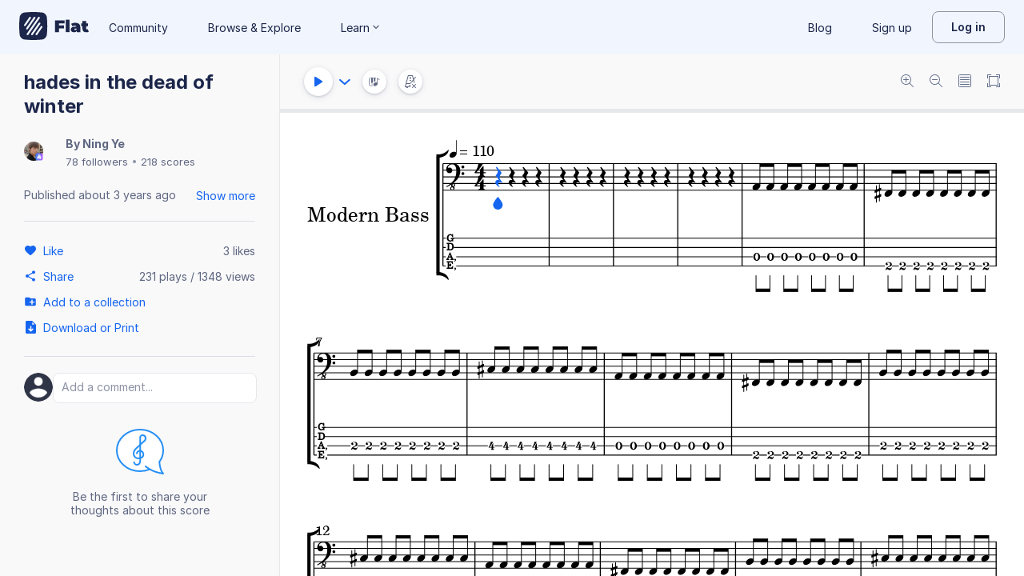

--- FILE ---
content_type: text/javascript
request_url: https://prod.flat-cdn.com/js/60401.43c369a61803be438f71.min.js
body_size: 40531
content:
(()=>{try{(function(){var H=typeof window!="undefined"?window:typeof global!="undefined"?global:typeof globalThis!="undefined"?globalThis:typeof self!="undefined"?self:{},F=new H.Error().stack;F&&(H._sentryDebugIds=H._sentryDebugIds||{},H._sentryDebugIds[F]="c1d1883f-bb5a-471b-81c8-326dfa246b13",H._sentryDebugIdIdentifier="sentry-dbid-c1d1883f-bb5a-471b-81c8-326dfa246b13")})()}catch(H){}(function(){try{var H=typeof window!="undefined"?window:typeof global!="undefined"?global:typeof globalThis!="undefined"?globalThis:typeof self!="undefined"?self:{};H.SENTRY_RELEASE={id:"37.85.0"}}catch(F){}})();/*! Copyright (c) 2026 Tutteo Ltd. */(self.webpackChunk_flat_flat=self.webpackChunk_flat_flat||[]).push([[60401],{17753:(H,F,P)=>{"use strict";P.r(F),P.d(F,{default:()=>se});var i=P(814779),p=P.n(i),v=P(927860),ge=P.n(v),B=ge()(p());B.push([H.id,`.measuresPanel_bFr8Q{display:flex;flex-direction:column;flex-grow:0;flex-shrink:0;position:relative}
`,""]),B.locals={measuresPanel:"measuresPanel_bFr8Q"};const se=B},91280:(H,F,P)=>{"use strict";P.r(F),P.d(F,{default:()=>se});var i=P(814779),p=P.n(i),v=P(927860),ge=P.n(v),B=ge()(p());B.push([H.id,`.responsiveDisplay_S0UJu{display:flex;flex-direction:column}.responsiveDisplayScrollable_vDsrA{overflow-y:auto}.responsivePage_UsGI_{box-shadow:0 0 0 1px #363c500a,0 1px 4px #363c5024;background-color:#fff}
`,""]),B.locals={responsiveDisplay:"responsiveDisplay_S0UJu",responsiveDisplayScrollable:"responsiveDisplayScrollable_vDsrA",responsivePage:"responsivePage_UsGI_"};const se=B},102411:(H,F,P)=>{"use strict";P.d(F,{A:()=>i});function i(){return new Promise(p=>{requestAnimationFrame(p)})}},141863:(H,F,P)=>{"use strict";P.r(F),P.d(F,{default:()=>se});var i=P(814779),p=P.n(i),v=P(927860),ge=P.n(v),B=ge()(p());B.push([H.id,`.loadingState_TKxIE{display:flex;flex-direction:column;align-items:center;justify-content:center;gap:16px}
`,""]),B.locals={loadingState:"loadingState_TKxIE"};const se=B},177953:(H,F,P)=>{"use strict";P.d(F,{A:()=>ha});var i=P(807543),p=P(592956),v=P(872707),ge=P(525257),B=P(313017),se=P(921241),U=P(546912),Fe=P(897020);function be(s,e){return e===i.A.ANCHOR?!0:s.canEdit&&(s.editableSet===null||s.editableSet.has(e))}var We=Object.defineProperty,g=Object.defineProperties,ve=Object.getOwnPropertyDescriptors,T=Object.getOwnPropertySymbols,Ae=Object.prototype.hasOwnProperty,Ee=Object.prototype.propertyIsEnumerable,Nt=(s,e,t)=>e in s?We(s,e,{enumerable:!0,configurable:!0,writable:!0,value:t}):s[e]=t,Ge=(s,e)=>{for(var t in e||(e={}))Ae.call(e,t)&&Nt(s,t,e[t]);if(T)for(var t of T(e))Ee.call(e,t)&&Nt(s,t,e[t]);return s},Ft=(s,e)=>g(s,ve(e));function re(s){const e=s.event;if(e.surfaceType===v.A.SYSTEM_HEADER&&be(s.mouseContext,i.A.PART_NAME))return Q(Ft(Ge({},s),{event:e}));if(e.surfaceType===v.A.CREDITS&&s.mouseContext.canEdit&&be(s.mouseContext,i.A.CREDIT))return me(Ft(Ge({},s),{event:e}));e.surfaceType===v.A.SYSTEM_CONTENT&&!De(Ft(Ge({},s),{event:e}))&&ue(Ft(Ge({},s),{event:e}))}function Q(s){if(s.event.partUuid!==null){const e=s.colors[0],t={type:i.A.PART_NAME,color:e,partUuid:s.event.partUuid};s.cursorManager.setCursorHoveringPosition(t)}}function me(s){if(s.event.creditType!==null){const e=s.colors[0],t={type:i.A.CREDIT,color:e,creditType:s.event.creditType};s.cursorManager.setCursorHoveringPosition(t)}}function De(s){if(!s.mouseContext.canEdit||s.event.hoveredEntities.length===0)return!1;const e=s.event.hoveredEntities[0];if(!be(s.mouseContext,e.entityType))return!1;if(e.entityType===i.A.DYNAMICS){const t=s.colors[0],a={type:i.A.DYNAMICS,color:t,partUuid:e.partUuid,measureUuid:e.measureUuid,staffUuid:e.staffUuid,entityUuid:e.uuid};return s.cursorManager.setCursorHoveringPosition(a),!0}else if(e.entityType===i.A.PIZZICATO){const t=s.colors[0],a={type:i.A.PIZZICATO,color:t,partUuid:e.partUuid,measureUuid:e.measureUuid,staffUuid:e.staffUuid,entityUuid:e.uuid};return s.cursorManager.setCursorHoveringPosition(a),!0}else if(e.entityType===i.A.MUTE){const t=s.colors[0],a={type:i.A.MUTE,color:t,partUuid:e.partUuid,measureUuid:e.measureUuid,staffUuid:e.staffUuid,entityUuid:e.uuid};return s.cursorManager.setCursorHoveringPosition(a),!0}else if(e.entityType===i.A.WEDGE){const t=s.colors[0],a={type:i.A.WEDGE,color:t,partUuid:e.partUuid,staffUuid:e.staffUuid,entityUuid:e.uuid};return s.cursorManager.setCursorHoveringPosition(a),!0}else if(e.entityType===i.A.SLUR){const t=s.colors[e.voiceIdxInStaff],a={type:i.A.SLUR,color:t,partUuid:e.partUuid,staffUuid:e.staffUuid,voiceUuid:e.voiceUuid,entityUuid:e.uuid};return s.cursorManager.setCursorHoveringPosition(a),!0}else if(e.entityType===i.A.OCTAVE_SHIFT){const t=s.colors[0],a={type:i.A.OCTAVE_SHIFT,color:t,partUuid:e.partUuid,staffUuid:e.staffUuid,entityUuid:e.uuid};return s.cursorManager.setCursorHoveringPosition(a),!0}else if(e.entityType===i.A.PIANO_PEDAL){const t=s.colors[0],a={type:i.A.PIANO_PEDAL,color:t,partUuid:e.partUuid,staffUuid:e.staffUuid,entityUuid:e.uuid};return s.cursorManager.setCursorHoveringPosition(a),!0}else if(e.entityType===i.A.PLUCKED_RANGE){const t=s.colors[0],a={type:i.A.PLUCKED_RANGE,color:t,partUuid:e.partUuid,staffUuid:e.staffUuid,entityUuid:e.uuid};return s.cursorManager.setCursorHoveringPosition(a),!0}else if(e.entityType===i.A.TEMPO_CHANGE){const t=s.colors[0],a={type:i.A.TEMPO_CHANGE,color:t,entityUuid:e.uuid};return s.cursorManager.setCursorHoveringPosition(a),!0}else if(e.entityType===i.A.TEXT_ANNOTATION){const t=s.colors[0],a={type:i.A.TEXT_ANNOTATION,color:t,partUuid:e.partUuid,measureUuid:e.measureUuid,staffUuid:e.staffUuid,entityUuid:e.uuid};return s.cursorManager.setCursorHoveringPosition(a),!0}else if(e.entityType===i.A.LYRIC){const t=s.colors[e.voiceIdxInStaff],a={type:i.A.LYRIC,color:t,partUuid:e.partUuid,measureUuid:e.measureUuid,staffUuid:e.staffUuid,voiceUuid:e.voiceUuid,noteIdx:e.noteIdx,level:e.level};return s.cursorManager.setCursorHoveringPosition(a),!0}else if(e.entityType===i.A.JAZZ_HARMONY){const t=s.colors[0],a={type:i.A.JAZZ_HARMONY,color:t,partUuid:e.partUuid,measureUuid:e.measureUuid,entityUuid:e.uuid};return s.cursorManager.setCursorHoveringPosition(a),!0}else if(e.entityType===i.A.JAZZ_FRAME){const t=s.colors[0],a={type:i.A.JAZZ_FRAME,color:t,partUuid:e.partUuid,measureUuid:e.measureUuid,harmonyUuid:e.harmonyUuid};return s.cursorManager.setCursorHoveringPosition(a),!0}else if(e.entityType===i.A.ROMAN_NUMERAL){const t=s.colors[0],a={type:i.A.ROMAN_NUMERAL,color:t,partUuid:e.partUuid,measureUuid:e.measureUuid,entityUuid:e.uuid};return s.cursorManager.setCursorHoveringPosition(a),!0}else if(e.entityType===i.A.FIGURED_BASS){const t=s.colors[0],a={type:i.A.FIGURED_BASS,color:t,partUuid:e.partUuid,measureUuid:e.measureUuid,entityUuid:e.uuid,level:e.level};return s.cursorManager.setCursorHoveringPosition(a),!0}else if(e.entityType===i.A.KEY_SIGNATURE){const t=s.colors[0],a={type:i.A.KEY_SIGNATURE,color:t,partUuid:e.partUuid,measureUuid:e.measureUuid,staffUuid:e.staffUuid};return s.cursorManager.setCursorHoveringPosition(a),!0}else if(e.entityType===i.A.CLEF){const t=s.colors[0],a={type:i.A.CLEF,color:t,partUuid:e.partUuid,measureUuid:e.measureUuid,staffUuid:e.staffUuid,entityUuid:e.uuid};return s.cursorManager.setCursorHoveringPosition(a),!0}else if(e.entityType===i.A.TIME_SIGNATURE){const t=s.colors[0],a={type:i.A.TIME_SIGNATURE,color:t,measureUuid:e.measureUuid};return s.cursorManager.setCursorHoveringPosition(a),!0}else if(e.entityType===i.A.TEMPO){const t=s.colors[0],a={type:i.A.TEMPO,color:t,measureUuid:e.measureUuid};return s.cursorManager.setCursorHoveringPosition(a),!0}else if(e.entityType===i.A.BARLINE_REPEAT_TIMES){const t=s.colors[0],a={type:i.A.BARLINE_REPEAT_TIMES,color:t,measureUuid:e.measureUuid};return s.cursorManager.setCursorHoveringPosition(a),!0}else if(e.entityType===i.A.MULTI_MEASURE_REST){const t=s.colors[0],a={type:i.A.MULTI_MEASURE_REST,color:t,measureUuid:e.measureUuid};return s.cursorManager.setCursorHoveringPosition(a),!0}else if(e.entityType===i.A.MEASURE_REPEAT){const t=s.colors[0],a={type:i.A.MEASURE_REPEAT,color:t,partUuid:e.partUuid,measureUuid:e.measureUuid,staffUuid:e.staffUuid};return s.cursorManager.setCursorHoveringPosition(a),!0}else if(e.entityType===i.A.REHEARSAL){const t=s.colors[0],a={type:i.A.REHEARSAL,color:t,measureUuid:e.measureUuid};return s.cursorManager.setCursorHoveringPosition(a),!0}else if(e.entityType===i.A.SYSTEM_BREAK){const t=s.colors[0],a={type:i.A.SYSTEM_BREAK,color:t,measureUuid:e.measureUuid};return s.cursorManager.setCursorHoveringPosition(a),!0}else if(e.entityType===i.A.PAGE_BREAK){const t=s.colors[0],a={type:i.A.PAGE_BREAK,color:t,measureUuid:e.measureUuid};return s.cursorManager.setCursorHoveringPosition(a),!0}else if(e.entityType===i.A.SWING){const t=s.colors[0],a={type:i.A.SWING,color:t,measureUuid:e.measureUuid};return s.cursorManager.setCursorHoveringPosition(a),!0}else if(e.entityType===i.A.NOTE){const t=s.colors[e.voiceIdxInStaff],a=Ge({type:i.A.NOTE,color:t},e);return s.cursorManager.setCursorHoveringPosition(a),!0}return!1}function ue(s){const{event:e,cursorManager:t,colors:a}=s,y=a[e.voiceIdxInStaff];if(e.headData.staffType===U.A.STANDARD){const m={type:i.A.NOTE,color:y,partUuid:e.partUuid,measureUuid:e.noteMeasureUuid,voiceUuid:e.voiceUuid,staffUuid:e.staffUuid,noteIdx:e.noteIdx,graceIdx:e.graceIdx,line:e.headData.noteLine};t.setCursorHoveringPosition(m)}else if(e.headData.staffType===U.A.GUITAR_TAB){const m={type:i.A.FRET,color:y,partUuid:e.partUuid,measureUuid:e.noteMeasureUuid,staffUuid:e.staffUuid,voiceUuid:e.voiceUuid,noteIdx:e.noteIdx,graceIdx:e.graceIdx,string:e.headData.string};t.setCursorHoveringPosition(m)}}var ce=Object.defineProperty,bt=Object.defineProperties,Tt=Object.getOwnPropertyDescriptors,ke=Object.getOwnPropertySymbols,Rt=Object.prototype.hasOwnProperty,$t=Object.prototype.propertyIsEnumerable,Ce=(s,e,t)=>e in s?ce(s,e,{enumerable:!0,configurable:!0,writable:!0,value:t}):s[e]=t,$=(s,e)=>{for(var t in e||(e={}))Rt.call(e,t)&&Ce(s,t,e[t]);if(ke)for(var t of ke(e))$t.call(e,t)&&Ce(s,t,e[t]);return s},Be=(s,e)=>bt(s,Tt(e));function Xt(s,e,t){const{clicked:a,mouseContext:y}=t;return be(y,s.entityType)?s.entityType===i.A.DYNAMICS?(e.selectDynamics(Be($({},s),{clicked:a})),!0):s.entityType===i.A.PIZZICATO?(e.selectPizzicato(Be($({},s),{clicked:a})),!0):s.entityType===i.A.MUTE?(e.selectMute(Be($({},s),{clicked:a})),!0):s.entityType===i.A.WEDGE?(e.selectWedge(Be($({},s),{clicked:a})),!0):s.entityType===i.A.SLUR?(e.selectSlur($({},s)),!0):s.entityType===i.A.OCTAVE_SHIFT?(e.selectOctaveShift(Be($({},s),{clicked:a})),!0):s.entityType===i.A.PIANO_PEDAL?(e.selectPianoPedal($({},s)),!0):s.entityType===i.A.PLUCKED_RANGE?(e.selectPluckedRange(Be($({},s),{clicked:a})),!0):s.entityType===i.A.TEMPO_CHANGE?(e.selectTempoChange(Be($({},s),{clicked:a})),!0):s.entityType===i.A.TEXT_ANNOTATION?(e.selectTextAnnotation(Be($({},s),{data:{text:s.text,uuid:s.uuid,placement:s.placement}})),!0):s.entityType===i.A.LYRIC?(e.selectLyric(Be($({},s),{data:{text:s.text,hasRightHyphen:s.hasRightHyphen,hasRightMelisma:s.hasRightMelisma}})),!0):s.entityType===i.A.JAZZ_HARMONY?(e.selectJazzHarmony(Be($({},s),{data:{uuid:s.uuid,kind:s.kind,type:s.type,root:s.root,bass:s.bass,degreeModifications:s.degreeModifications}})),!0):s.entityType===i.A.JAZZ_FRAME?(e.selectJazzFrame(Be($({},s),{data:s.frameData})),!0):s.entityType===i.A.ROMAN_NUMERAL?(e.selectRomanNumeral(Be($({},s),{data:{uuid:s.uuid,chordFunction:s.chordFunction,kind:s.kind,alter:s.alter,inversion:s.inversion,secondary:s.secondary}})),!0):s.entityType===i.A.FIGURED_BASS?(e.selectFiguredBass(Be($({},s),{data:{uuid:s.uuid,level:s.level,figureData:s.figureData}})),!0):s.entityType===i.A.KEY_SIGNATURE?(e.selectKeySignature($({},s)),!0):s.entityType===i.A.CLEF?(e.selectClef($({},s)),!0):s.entityType===i.A.TIME_SIGNATURE?(e.selectTimeSignature($({},s)),!0):s.entityType===i.A.TEMPO?(e.selectTempo($({},s)),!0):s.entityType===i.A.MULTI_MEASURE_REST?(e.selectMultiMeasureRest($({},s)),!0):s.entityType===i.A.MEASURE_REPEAT?(e.selectMeasureRepeat($({},s)),!0):s.entityType===i.A.REHEARSAL?(e.selectRehearsal($({},s)),!0):s.entityType===i.A.SYSTEM_BREAK?(e.selectSystemBreak($({},s)),!0):s.entityType===i.A.PAGE_BREAK?(e.selectPageBreak($({},s)),!0):s.entityType===i.A.SWING?(e.selectSwing($({},s)),!0):s.entityType===i.A.BARLINE_REPEAT_TIMES?(e.selectBarlineRepeatTimes($({},s)),!0):!1:!1}function ks(s){return s.noteMeasureUuid!==void 0}function at(s,e){const t=ks(s)?s.noteMeasureUuid:s.measureUuid,a=ks(e)?e.noteMeasureUuid:e.measureUuid;return s.partUuid===e.partUuid&&t===a&&s.voiceUuid===e.voiceUuid&&s.staffUuid===e.staffUuid&&s.noteIdx===e.noteIdx&&s.graceIdx===e.graceIdx}var Bs=Object.defineProperty,ti=Object.defineProperties,si=Object.getOwnPropertyDescriptors,fe=Object.getOwnPropertySymbols,ri=Object.prototype.hasOwnProperty,ii=Object.prototype.propertyIsEnumerable,Zt=(s,e,t)=>e in s?Bs(s,e,{enumerable:!0,configurable:!0,writable:!0,value:t}):s[e]=t,js=(s,e)=>{for(var t in e||(e={}))ri.call(e,t)&&Zt(s,t,e[t]);if(fe)for(var t of fe(e))ii.call(e,t)&&Zt(s,t,e[t]);return s},Ks=(s,e)=>ti(s,si(e)),ut=(s,e,t)=>Zt(s,typeof e!="symbol"?e+"":e,t);class cs{constructor(e){ut(this,"selectedEntity"),ut(this,"colors"),ut(this,"previousPosition",null),ut(this,"cursorManager"),ut(this,"mouseContext"),ut(this,"mouseManager"),ut(this,"actions"),ut(this,"setEventsContext"),ut(this,"isMouseDown",!1),ut(this,"isTargetDisplayed",!1),this.selectedEntity=e.selectedEntity,this.mouseContext=e.mouseContext,this.colors=e.colors,this.cursorManager=e.cursorManager,this.actions=e.actions,this.mouseManager=e.mouseManager,this.setEventsContext=e.setEventsContext,this.updateEventsContext(),this.initCursor(),this.actions.deactivateEdgeScroller()}updateEventsContext(){if(!this.selectedEntity){this.setEventsContext((0,Fe.A)());return}let e;if("line"in this.selectedEntity.headPosition)e=U.A.STANDARD;else if("string"in this.selectedEntity.headPosition)e=U.A.GUITAR_TAB;else throw new Error("Invalid head position");this.setEventsContext({voiceIdxInStaff:this.selectedEntity.voiceIdxInStaff,anchors:[],horizontalShift:0,magnetPosition:{partUuid:this.selectedEntity.partUuid,measureUuid:this.selectedEntity.measureUuid,staffUuid:this.selectedEntity.staffUuid,staffType:e}})}setSelectedEntity(e){this.previousPosition=null,this.selectedEntity=e,this.updateEventsContext()}setMouseContext(e){this.mouseContext=e}clearCache(){this.previousPosition=null}onEvent(e,t){if(this.initCursor(),t.surfaceType!==v.A.SYSTEM_CONTENT){e===p.A.MOVE?re({mouseContext:this.mouseContext,cursorManager:this.cursorManager,event:t,colors:this.colors}):e===p.A.DOWN&&(t.surfaceType===v.A.SYSTEM_HEADER&&t.partUuid!==null&&be(this.mouseContext,i.A.PART_NAME)&&this.actions.selectPartName({partUuid:t.partUuid}),t.surfaceType===v.A.CREDITS&&t.creditType!==null&&this.mouseContext.canEdit&&be(this.mouseContext,i.A.CREDIT)&&this.actions.selectCredit({creditType:t.creditType})),this.cursorManager.sendCursorRequest(!0);return}if(e===p.A.DOWN)this.isMouseDown=!0,this.handleClick(t);else if(e===p.A.MOVE)this.isTargetDisplayed=!1,this.isMouseDown?this.mouseManager.startRangeSelect(t):this.updateHover(t);else if(e===p.A.UP){if(!this.isMouseDown)return;this.isMouseDown=!1,this.handleRelease(t)}else throw new Error(`Unsupported event type: ${e}`);this.cursorManager.sendCursorRequest(!0)}initCursor(){this.cursorManager.setCursorAdditions(null),this.cursorManager.setCursorHoveringPosition(null)}handleClick(e){var t;if(!this.mouseContext.canEdit||e.hoveredEntities.length===0)return;const a=e.hoveredEntities[0];this.isMouseDown=!1;let y=!1;const m=this.canDisplayAddNoteTarget(e);if(a.entityType===i.A.NOTE&&be(this.mouseContext,i.A.NOTE)){if(!m||a.voiceUuid===((t=this.selectedEntity)==null?void 0:t.voiceUuid)){const x=Ks(js({},a),{entityType:i.A.NOTE_HEAD});this.actions.selectNotehead(x)}}else m||(y=Xt(a,this.actions,{clicked:!0,mouseContext:this.mouseContext}));y||(this.isMouseDown=!0)}canDisplayAddNoteTarget(e){if(!this.selectedEntity||this.getColumnLineHead(e)===null)return!1;if(at(e,this.selectedEntity))return!0;if(this.mouseContext.canAddNoteBefore){const a=this.getPreviousPosition();if(at(e,a))return!0}return!1}updateHover(e){this.tryDisplayAddNoteTarget(e)||this.highlightClosestEntity(e)}highlightClosestEntity(e){re({mouseContext:this.mouseContext,cursorManager:this.cursorManager,event:e,colors:this.colors})}tryDisplayAddNoteTarget(e){if(!this.mouseContext.canEdit||!be(this.mouseContext,i.A.NOTE)||!this.selectedEntity)return!1;const t=this.getColumnLineHead(e);if(t===null)return!1;if(at(e,this.selectedEntity)){if(this.actions.getLinesAtPosition().includes(t.line))return!1;const m=this.colors[e.voiceIdxInStaff],x=this.actions.getDuration(),D={type:i.A.NOTE,color:m,partUuid:e.partUuid,measureUuid:e.noteMeasureUuid,voiceUuid:e.voiceUuid,staffUuid:e.staffUuid,noteIdx:e.noteIdx,graceIdx:e.graceIdx,line:t.line,duration:x,notehead:t.head};return this.cursorManager.setCursorAdditions([D]),this.isTargetDisplayed=!0,!0}if(!this.mouseContext.canAddNoteBefore)return!1;const a=this.getPreviousPosition();if(at(e,a)){if(this.actions.getLinesAtPreviousPosition().includes(t.line))return!1;const m=this.colors[e.voiceIdxInStaff],x=this.actions.getPreviousDuration(),D={type:i.A.NOTE,color:m,partUuid:e.partUuid,measureUuid:e.noteMeasureUuid,voiceUuid:e.voiceUuid,staffUuid:e.staffUuid,noteIdx:e.noteIdx,graceIdx:e.graceIdx,line:t.line,duration:x,notehead:t.head};return this.cursorManager.setCursorAdditions([D]),this.isTargetDisplayed=!0,!0}return!1}getPreviousPosition(){if(!this.previousPosition){if(!this.selectedEntity)throw new Error("Cannot get previous position without a current position");const e=this.actions.getScoreData(),t=Ks(js({},this.selectedEntity),{graceIdx:this.selectedEntity.graceIdx===null?void 0:this.selectedEntity.graceIdx}),a=(0,ge.A)(e,t);this.previousPosition={partUuid:a.partUuid,measureUuid:a.measureUuid,voiceUuid:a.voiceUuid,staffUuid:a.staffUuid,noteIdx:a.noteIdx,graceIdx:typeof a.graceIdx=="number"?a.graceIdx:null}}return this.previousPosition}handleRelease(e){this.tryAddNote(e)||this.changePosition(e)}tryAddNote(e){if(!be(this.mouseContext,i.A.NOTE)||!this.isTargetDisplayed||(this.isTargetDisplayed=!1,!this.mouseContext.canEdit)||!this.selectedEntity)return!1;const t=this.getColumnLineHead(e);if(t===null)return!1;if(at(e,this.selectedEntity))return this.actions.addNoteAtLine(t.line,t.head),!0;if(!this.mouseContext.canAddNoteBefore)return!1;const a=this.getPreviousPosition();return at(e,a)?(this.actions.addPreviousNoteAtLine(t.line,t.head),!0):!1}getColumnLineHead(e){const t=e.headData;if(t.staffType!==U.A.STANDARD||!t.isInColumn||t.line===null)return null;if(this.mouseContext.unpitched===null){let a=t.line;return a=Math.max(a,B.default.MIN_LINE),a=Math.min(a,B.default.MAX_LINE),{line:a,head:se.A.NORMAL}}else{let a=this.mouseContext.unpitched.linesMap.get(t.line);a||(a=ni(this.mouseContext.unpitched.linesMap,t.line));let y=a.defaultHead;return this.mouseContext.unpitched.currentHead!==null&&a.set.has(this.mouseContext.unpitched.currentHead)&&(y=this.mouseContext.unpitched.currentHead),{line:a.line,head:y}}}changePosition(e){if(e.headData.staffType===U.A.STANDARD){const t={entityType:i.A.NOTE,partUuid:e.partUuid,measureUuid:e.noteMeasureUuid,voiceUuid:e.voiceUuid,voiceIdxInStaff:e.voiceIdxInStaff,staffUuid:e.staffUuid,noteIdx:e.noteIdx,graceIdx:e.graceIdx,headPosition:{line:e.headData.noteLine}};this.actions.setCursorPosition(t)}else if(e.headData.staffType===U.A.GUITAR_TAB){const t={entityType:i.A.NOTE,partUuid:e.partUuid,measureUuid:e.noteMeasureUuid,staffUuid:e.staffUuid,voiceUuid:e.voiceUuid,voiceIdxInStaff:e.voiceIdxInStaff,noteIdx:e.noteIdx,graceIdx:e.graceIdx,headPosition:{string:e.headData.string}};this.actions.setCursorPosition(t)}}isInColumn(e){const t=e.headData;return t.staffType!==U.A.STANDARD||!t.isInColumn||this.selectedEntity===null?!1:e.partUuid===this.selectedEntity.partUuid&&e.staffUuid===this.selectedEntity.staffUuid&&e.voiceUuid===this.selectedEntity.voiceUuid&&e.noteMeasureUuid===this.selectedEntity.measureUuid&&e.noteIdx===this.selectedEntity.noteIdx&&e.graceIdx===this.selectedEntity.graceIdx}}function ni(s,e){let t=null;for(const y of s.keys())(t===null||Math.abs(y-e)<Math.abs(t-e))&&(t=y);if(t===null)throw new Error("Cannot find closest entry in empty map");const a=s.get(t);if(!a)throw new Error("Closest key not found in map");return a}function Ie(s){return s===null||s>=3?"above":"below"}var ds=Object.defineProperty,Vs=Object.defineProperties,oi=Object.getOwnPropertyDescriptors,Ys=Object.getOwnPropertySymbols,we=Object.prototype.hasOwnProperty,_e=Object.prototype.propertyIsEnumerable,Jt=(s,e,t)=>e in s?ds(s,e,{enumerable:!0,configurable:!0,writable:!0,value:t}):s[e]=t,Gs=(s,e)=>{for(var t in e||(e={}))we.call(e,t)&&Jt(s,t,e[t]);if(Ys)for(var t of Ys(e))_e.call(e,t)&&Jt(s,t,e[t]);return s},$s=(s,e)=>Vs(s,oi(e)),ft=(s,e,t)=>Jt(s,typeof e!="symbol"?e+"":e,t);class hs{constructor(e){ft(this,"selectedEntity"),ft(this,"colors"),ft(this,"movedColor"),ft(this,"cursorManager"),ft(this,"actions"),ft(this,"mouseContext"),ft(this,"mouseManager"),ft(this,"hasMoved",!1),ft(this,"setEventsContext"),this.selectedEntity=e.selectedEntity,this.colors=e.colors,this.movedColor=e.movedColor,this.cursorManager=e.cursorManager,this.actions=e.actions,this.mouseContext=e.mouseContext,this.mouseManager=e.mouseManager,this.setEventsContext=e.setEventsContext,this.updateEventsContext(),this.initCursor(),this.actions.activateEdgeScroller()}setSelectedEntity(e){this.selectedEntity=e,this.updateEventsContext()}updateEventsContext(){this.setEventsContext({voiceIdxInStaff:null,anchors:[],horizontalShift:0,magnetPosition:{partUuid:this.selectedEntity.partUuid,measureUuid:this.selectedEntity.measureUuid,staffUuid:this.selectedEntity.staffUuid,staffType:U.A.STANDARD},disableTouchScroll:!0})}clearCache(){}setMouseContext(e){this.mouseContext=e}onEvent(e,t){if(this.initCursor(),e!==p.A.DOWN)if(e===p.A.MOVE)this.hasMoved=!0,t.surfaceType===v.A.SYSTEM_CONTENT&&this.updateHover(t);else if(e===p.A.UP)this.tryUpdateDynamics(t)||this.releaseDynamics();else throw new Error(`Unsupported event type: ${e}`);this.cursorManager.sendCursorRequest(!0)}initCursor(){const e=this.hasMoved?this.movedColor:this.colors[0],t=$s(Gs({},this.selectedEntity),{entityUuid:this.selectedEntity.uuid,type:i.A.DYNAMICS,color:e});this.cursorManager.setCursorHoveringPosition(t),this.cursorManager.setCursorAdditions(null)}updateHover(e){if(e.partUuid!==this.selectedEntity.partUuid||e.staffUuid!==this.selectedEntity.staffUuid||e.headData.staffType!==U.A.STANDARD)return;const t=this.colors[0],a=Ie(e.headData.line),y={type:i.A.DYNAMICS,color:t,value:this.selectedEntity.type,placement:a,partUuid:this.selectedEntity.partUuid,staffUuid:this.selectedEntity.staffUuid,measureUuid:e.noteMeasureUuid,timePos:e.noteTimePos,dpq:e.noteDpq};this.cursorManager.setCursorAdditions([y])}tryUpdateDynamics(e){if(!this.hasMoved||e.surfaceType!==v.A.SYSTEM_CONTENT||e.partUuid!==this.selectedEntity.partUuid||e.staffUuid!==this.selectedEntity.staffUuid||e.headData.staffType!==U.A.STANDARD)return!1;const t=Ie(e.headData.line);return this.actions.updateSelectedDynamics({partUuid:this.selectedEntity.partUuid,staffUuid:this.selectedEntity.staffUuid,measureUuid:e.noteMeasureUuid,timePos:e.noteTimePos,dpq:e.noteDpq,placement:t,type:this.selectedEntity.type}),!0}releaseDynamics(){this.actions.selectDynamics($s(Gs({},this.selectedEntity),{clicked:!1}))}}var ps=Object.defineProperty,Xs=Object.defineProperties,Qt=Object.getOwnPropertyDescriptors,Zs=Object.getOwnPropertySymbols,ai=Object.prototype.hasOwnProperty,ui=Object.prototype.propertyIsEnumerable,es=(s,e,t)=>e in s?ps(s,e,{enumerable:!0,configurable:!0,writable:!0,value:t}):s[e]=t,Js=(s,e)=>{for(var t in e||(e={}))ai.call(e,t)&&es(s,t,e[t]);if(Zs)for(var t of Zs(e))ui.call(e,t)&&es(s,t,e[t]);return s},Qs=(s,e)=>Xs(s,Qt(e)),Ot=(s,e,t)=>es(s,typeof e!="symbol"?e+"":e,t);class ts{constructor(e){Ot(this,"selectedEntity"),Ot(this,"colors"),Ot(this,"cursorManager"),Ot(this,"actions"),Ot(this,"mouseContext"),Ot(this,"mouseManager"),Ot(this,"setEventsContext"),this.selectedEntity=e.selectedEntity,this.colors=e.colors,this.cursorManager=e.cursorManager,this.actions=e.actions,this.mouseContext=e.mouseContext,this.mouseManager=e.mouseManager,this.setEventsContext=e.setEventsContext,this.updateEventsContext(),this.initCursor(),this.actions.deactivateEdgeScroller()}clearCache(){}setSelectedEntity(e){this.selectedEntity=e,this.updateEventsContext()}updateEventsContext(){this.setEventsContext({voiceIdxInStaff:null,anchors:[],horizontalShift:0,magnetPosition:{partUuid:this.selectedEntity.partUuid,measureUuid:this.selectedEntity.measureUuid,staffUuid:this.selectedEntity.staffUuid,staffType:U.A.STANDARD}})}setMouseContext(e){this.mouseContext=e}onEvent(e,t){if(this.initCursor(),e===p.A.DOWN){if(!this.handleMouseDown(t)&&!this.mouseManager.isTouch){this.mouseManager.dropSelection(),this.mouseManager.onEvent(e,t);return}}else if(e===p.A.MOVE)this.mouseManager.isTouch||this.updateHover(t);else if(e===p.A.UP){if(this.mouseManager.isTouch){this.mouseManager.dropSelection(),this.mouseManager.onEvent(e,t);return}}else throw new Error(`Unsupported event type: ${e}`);this.cursorManager.sendCursorRequest(!0)}initCursor(){const e=Qs(Js({},this.selectedEntity),{entityUuid:this.selectedEntity.uuid,type:i.A.DYNAMICS,color:this.colors[0]});this.cursorManager.setCursorHoveringPosition(e),this.cursorManager.setCursorAdditions(null)}handleMouseDown(e){if(e.surfaceType!==v.A.SYSTEM_CONTENT)return!1;const t=e.hoveredEntities.find(a=>a.entityType===i.A.DYNAMICS);return!t||this.selectedEntity.uuid!==t.uuid?!1:(this.actions.selectDynamics(Qs(Js({},this.selectedEntity),{clicked:!0})),!0)}updateRangeSelect(e){e.surfaceType===v.A.SYSTEM_CONTENT&&this.actions.updateRangeSelect({position:{partUuid:e.partUuid,staffUuid:e.staffUuid,measureUuid:e.noteMeasureUuid,voiceUuid:e.voiceUuid,noteIdx:e.noteIdx},pulledAnchor:null})}updateHover(e){this.highlightClosestEntity(e)}highlightClosestEntity(e){re({mouseContext:this.mouseContext,cursorManager:this.cursorManager,event:e,colors:this.colors})}}var fs=Object.defineProperty,gs=Object.defineProperties,er=Object.getOwnPropertyDescriptors,tr=Object.getOwnPropertySymbols,li=Object.prototype.hasOwnProperty,ci=Object.prototype.propertyIsEnumerable,sr=(s,e,t)=>e in s?fs(s,e,{enumerable:!0,configurable:!0,writable:!0,value:t}):s[e]=t,rr=(s,e)=>{for(var t in e||(e={}))li.call(e,t)&&sr(s,t,e[t]);if(tr)for(var t of tr(e))ci.call(e,t)&&sr(s,t,e[t]);return s},di=(s,e)=>gs(s,er(e));function hi(s){const e=[];for(const[t,a]of s)e.push(di(rr({},a),{type:i.A.NOTE,graceIdx:null,line:null}));return e}var ir=Object.defineProperty,Kt=(s,e,t)=>e in s?ir(s,e,{enumerable:!0,configurable:!0,writable:!0,value:t}):s[e]=t,lt=(s,e,t)=>Kt(s,typeof e!="symbol"?e+"":e,t);class Ht{constructor(e){lt(this,"colors"),lt(this,"cursorManager"),lt(this,"actions"),lt(this,"mouseContext"),lt(this,"mouseManager"),lt(this,"setEventsContext"),this.colors=e.colors,this.cursorManager=e.cursorManager,this.actions=e.actions,this.mouseContext=e.mouseContext,this.mouseManager=e.mouseManager,this.setEventsContext=e.setEventsContext,this.updateEventsContext(),this.actions.deactivateEdgeScroller()}clearCache(){}updateEventsContext(){this.setEventsContext({voiceIdxInStaff:null,anchors:[],horizontalShift:0,magnetPosition:null})}setMouseContext(e){this.mouseContext=e}onEvent(e,t){if(this.initCursor(),t.surfaceType!==v.A.SYSTEM_CONTENT){e!==p.A.MOVE&&(this.mouseManager.dropSelection(),this.mouseManager.onEvent(e,t));return}if(e===p.A.MOVE)this.mouseManager.isTouch||this.updateHover(t);else if(e===p.A.DOWN)this.mouseManager.isTouch||this.handleClick(t);else if(e===p.A.UP)this.mouseManager.isTouch&&this.handleClick(t);else throw new Error(`Unexpected event type: ${e}`);this.cursorManager.sendCursorRequest(!0)}updateHover(e){this.abstractUpdateHover(e)||ue({event:e,cursorManager:this.cursorManager,colors:this.colors})}handleClick(e){if(this.abstractHandleClick(e))return;if(e.hoveredEntities.length===0){this.changePosition(e);return}const t=e.hoveredEntities[0];t.entityType===i.A.NOTE?this.changePosition(e):Xt(t,this.actions,{clicked:!1,mouseContext:this.mouseContext})}changePosition(e){if(e.headData.staffType===U.A.STANDARD){const t={entityType:i.A.NOTE,partUuid:e.partUuid,measureUuid:e.noteMeasureUuid,voiceUuid:e.voiceUuid,voiceIdxInStaff:e.voiceIdxInStaff,staffUuid:e.staffUuid,noteIdx:e.noteIdx,graceIdx:e.graceIdx,headPosition:{line:e.headData.noteLine}};this.actions.setCursorPosition(t)}else if(e.headData.staffType===U.A.GUITAR_TAB){const t={entityType:i.A.NOTE,partUuid:e.partUuid,measureUuid:e.noteMeasureUuid,staffUuid:e.staffUuid,voiceUuid:e.voiceUuid,voiceIdxInStaff:e.voiceIdxInStaff,noteIdx:e.noteIdx,graceIdx:e.graceIdx,headPosition:{string:e.headData.string}};this.actions.setCursorPosition(t)}}}var ys=Object.defineProperty,pi=Object.defineProperties,nr=Object.getOwnPropertyDescriptors,tt=Object.getOwnPropertySymbols,ae=Object.prototype.hasOwnProperty,fi=Object.prototype.propertyIsEnumerable,Ps=(s,e,t)=>e in s?ys(s,e,{enumerable:!0,configurable:!0,writable:!0,value:t}):s[e]=t,gi=(s,e)=>{for(var t in e||(e={}))ae.call(e,t)&&Ps(s,t,e[t]);if(tt)for(var t of tt(e))fi.call(e,t)&&Ps(s,t,e[t]);return s},wn=(s,e)=>pi(s,nr(e)),gt=(s,e,t)=>Ps(s,typeof e!="symbol"?e+"":e,t);class vs extends Ht{constructor(e){super(e),gt(this,"selectedEntity"),this.selectedEntity=e.selectedEntity,this.initCursor(),this.actions.deactivateEdgeScroller()}setSelectedEntity(e){this.selectedEntity=e}initCursor(){this.cursorManager.setCursorHoveringPosition(null),this.cursorManager.setCursorAdditions(null)}abstractUpdateHover(e){const t=e.hoveredEntities.find(m=>m.entityType===i.A.FIGURED_BASS);if(!t)return!1;const a=this.colors[0],y={type:i.A.FIGURED_BASS,color:a,partUuid:t.partUuid,measureUuid:t.measureUuid,entityUuid:t.uuid};return this.cursorManager.setCursorHoveringPosition(y),!0}abstractHandleClick(e){const t=e.hoveredEntities.find(a=>a.entityType===i.A.FIGURED_BASS);return t?(this.actions.selectFiguredBass(wn(gi({},t),{data:{uuid:t.uuid,level:t.level,figureData:t.figureData}})),!0):!1}}var Nn=P(943139),or=P(895598),yi=P(781757),Pi=P(618302);function vi(s,e){const t=(0,Nn.default)(e);(typeof t.partUuid=="undefined"||!s.hasPartUuid(t.partUuid))&&(t.partUuid=s.getPartUuid(0)),(typeof t.measureUuid=="undefined"||!s.hasMeasureUuid(t.measureUuid))&&(t.measureUuid=s.getMeasureUuid(0));const a=(0,or.A)(s,t);(typeof t.staffUuid=="undefined"||!s.hasPartStaffUuid(a,t.staffUuid))&&(t.staffUuid=s.getPartStaffUuid(a,0));let y;typeof t.voiceUuid!="undefined"&&s.hasPartVoiceUuid(a,t.voiceUuid)&&(y=s.getPartVoiceIdxFromUuid(a,t.voiceUuid));const m=(0,yi.A)(s,t),x=(0,Pi.A)(s,t);let D=s.getPartStaffVoicesIndexes(a,m);D=D.filter(x.hasVoice,x),D.includes(y)||(y=D[0]),t.voiceUuid=s.getPartVoiceUuid(a,y);const I=x.getVoice(y);return I.isValidNoteIdx(t.noteIdx)||(t.noteIdx=0,delete t.graceIdx),typeof t.graceIdx!="undefined"&&(I.isValidGraceIdx(t.noteIdx,t.graceIdx)||delete t.graceIdx),t}var ar=Object.defineProperty,mi=Object.getOwnPropertySymbols,ms=Object.prototype.hasOwnProperty,Vt=Object.prototype.propertyIsEnumerable,Es=(s,e,t)=>e in s?ar(s,e,{enumerable:!0,configurable:!0,writable:!0,value:t}):s[e]=t,Wt=(s,e)=>{for(var t in e||(e={}))ms.call(e,t)&&Es(s,t,e[t]);if(mi)for(var t of mi(e))Vt.call(e,t)&&Es(s,t,e[t]);return s};function Ei(s,e){if(s===null)return null;const t=yt(s),a=_i(s),y=ur(s),m=_s(s),x=Pt(s);return t!==null&&a!==null&&y!==null&&m!==null&&x!==null?{partUuid:t,measureUuid:a,voiceUuid:y,staffUuid:m,noteIdx:x}:a!==null&&e?vi(e,Wt(Wt(Wt(Wt(Wt({},t!==null&&{partUuid:t}),a!==null&&{measureUuid:a}),y!==null&&{voiceUuid:y}),m!==null&&{staffUuid:m}),x!==null&&{noteIdx:x})):null}function yt(s){return"partUuid"in s?s.partUuid:null}function _i(s){return"measureUuid"in s?s.measureUuid:"startMeasureUuid"in s?s.startMeasureUuid:null}function ur(s){return"voiceUuid"in s?s.voiceUuid:null}function _s(s){return"staffUuid"in s?s.staffUuid:null}function Pt(s){return"noteIdx"in s?s.noteIdx:"startNoteIdx"in s?s.startNoteIdx:0}function Mi(s,e){return s.partUuid===e.partUuid&&s.measureUuid===e.measureUuid&&s.voiceUuid===e.voiceUuid&&s.staffUuid===e.staffUuid&&s.noteIdx===e.noteIdx}var Si=Object.defineProperty,Ai=Object.defineProperties,bn=Object.getOwnPropertyDescriptors,Ci=Object.getOwnPropertySymbols,Ui=Object.prototype.hasOwnProperty,xi=Object.prototype.propertyIsEnumerable,Ms=(s,e,t)=>e in s?Si(s,e,{enumerable:!0,configurable:!0,writable:!0,value:t}):s[e]=t,Ti=(s,e)=>{for(var t in e||(e={}))Ui.call(e,t)&&Ms(s,t,e[t]);if(Ci)for(var t of Ci(e))xi.call(e,t)&&Ms(s,t,e[t]);return s},lr=(s,e)=>Ai(s,bn(e)),Ri=(s,e,t)=>Ms(s,typeof e!="symbol"?e+"":e,t);class cr extends Ht{constructor(e){super(e),Ri(this,"selectedEntity"),this.selectedEntity=e.selectedEntity,this.initCursor(),this.actions.deactivateEdgeScroller()}setSelectedEntity(e){this.selectedEntity=e}initCursor(){this.cursorManager.setCursorHoveringPosition(null),this.cursorManager.setCursorAdditions(null)}abstractUpdateHover(e){const t=e.hoveredEntities.find(m=>m.entityType===i.A.JAZZ_HARMONY);if(!t)return!1;const a=this.colors[0],y={type:i.A.JAZZ_HARMONY,color:a,partUuid:t.partUuid,measureUuid:t.measureUuid,entityUuid:t.uuid};return this.cursorManager.setCursorHoveringPosition(y),!0}abstractHandleClick(e){const t=e.hoveredEntities.find(a=>a.entityType===i.A.JAZZ_HARMONY);return t?(this.actions.selectJazzHarmony(lr(Ti({},t),{data:{uuid:t.uuid,kind:t.kind,type:t.type,root:t.root,bass:t.bass,degreeModifications:t.degreeModifications}})),!0):!1}}var dr=Object.defineProperty,Oi=Object.defineProperties,Di=Object.getOwnPropertyDescriptors,hr=Object.getOwnPropertySymbols,Ii=Object.prototype.hasOwnProperty,wi=Object.prototype.propertyIsEnumerable,ss=(s,e,t)=>e in s?dr(s,e,{enumerable:!0,configurable:!0,writable:!0,value:t}):s[e]=t,Hn=(s,e)=>{for(var t in e||(e={}))Ii.call(e,t)&&ss(s,t,e[t]);if(hr)for(var t of hr(e))wi.call(e,t)&&ss(s,t,e[t]);return s},Ni=(s,e)=>Oi(s,Di(e)),bi=(s,e,t)=>ss(s,typeof e!="symbol"?e+"":e,t);class Ss extends Ht{constructor(e){super(e),bi(this,"selectedEntity"),this.selectedEntity=e.selectedEntity,this.initCursor(),this.actions.deactivateEdgeScroller()}setSelectedEntity(e){this.selectedEntity=e}initCursor(){this.cursorManager.setCursorHoveringPosition(null),this.cursorManager.setCursorAdditions(null)}abstractUpdateHover(e){const t=e.hoveredEntities.find(m=>m.entityType===i.A.LYRIC);if(!t)return!1;const a=this.colors[t.voiceIdxInStaff],y={type:i.A.LYRIC,color:a,partUuid:t.partUuid,measureUuid:t.measureUuid,staffUuid:t.staffUuid,voiceUuid:t.voiceUuid,noteIdx:t.noteIdx,level:t.level};return this.cursorManager.setCursorHoveringPosition(y),!0}abstractHandleClick(e){const t=e.hoveredEntities.find(a=>a.entityType===i.A.LYRIC);return t?(this.actions.selectLyric(Ni(Hn({},t),{data:{text:t.text,hasRightHyphen:t.hasRightHyphen,hasRightMelisma:t.hasRightMelisma}})),!0):!1}}var Ln=Object.defineProperty,zn=Object.defineProperties,Hi=Object.getOwnPropertyDescriptors,Li=Object.getOwnPropertySymbols,qn=Object.prototype.hasOwnProperty,pr=Object.prototype.propertyIsEnumerable,As=(s,e,t)=>e in s?Ln(s,e,{enumerable:!0,configurable:!0,writable:!0,value:t}):s[e]=t,fr=(s,e)=>{for(var t in e||(e={}))qn.call(e,t)&&As(s,t,e[t]);if(Li)for(var t of Li(e))pr.call(e,t)&&As(s,t,e[t]);return s},gr=(s,e)=>zn(s,Hi(e)),vt=(s,e,t)=>As(s,typeof e!="symbol"?e+"":e,t);class Cs{constructor(e){vt(this,"selectedEntity"),vt(this,"colors"),vt(this,"movedColor"),vt(this,"cursorManager"),vt(this,"actions"),vt(this,"mouseContext"),vt(this,"mouseManager"),vt(this,"hasMoved",!1),vt(this,"setEventsContext"),this.selectedEntity=e.selectedEntity,this.colors=e.colors,this.movedColor=e.movedColor,this.cursorManager=e.cursorManager,this.actions=e.actions,this.mouseContext=e.mouseContext,this.mouseManager=e.mouseManager,this.setEventsContext=e.setEventsContext,this.updateEventsContext(),this.initCursor(),this.actions.activateEdgeScroller()}setSelectedEntity(e){this.selectedEntity=e,this.updateEventsContext()}updateEventsContext(){this.setEventsContext({voiceIdxInStaff:null,anchors:[],horizontalShift:0,magnetPosition:{partUuid:this.selectedEntity.partUuid,measureUuid:this.selectedEntity.measureUuid,staffUuid:this.selectedEntity.staffUuid,staffType:U.A.STANDARD},disableTouchScroll:!0})}clearCache(){}setMouseContext(e){this.mouseContext=e}onEvent(e,t){if(this.initCursor(),e!==p.A.DOWN)if(e===p.A.MOVE)this.hasMoved=!0,t.surfaceType===v.A.SYSTEM_CONTENT&&this.updateHover(t);else if(e===p.A.UP)this.tryUpdateMute(t)||this.releaseMute();else throw new Error(`Unsupported event type: ${e}`);this.cursorManager.sendCursorRequest(!0)}initCursor(){const e=this.hasMoved?this.movedColor:this.colors[0],t=gr(fr({},this.selectedEntity),{entityUuid:this.selectedEntity.uuid,type:i.A.MUTE,color:e});this.cursorManager.setCursorHoveringPosition(t),this.cursorManager.setCursorAdditions(null)}updateHover(e){if(e.partUuid!==this.selectedEntity.partUuid||e.staffUuid!==this.selectedEntity.staffUuid||e.headData.staffType!==U.A.STANDARD)return;const t=this.colors[0],a=Ie(e.headData.line),y={type:i.A.MUTE,color:t,value:this.selectedEntity.type,placement:a,partUuid:this.selectedEntity.partUuid,staffUuid:this.selectedEntity.staffUuid,measureUuid:e.noteMeasureUuid,timePos:e.noteTimePos,dpq:e.noteDpq};this.cursorManager.setCursorAdditions([y])}tryUpdateMute(e){if(!this.hasMoved||e.surfaceType!==v.A.SYSTEM_CONTENT||e.partUuid!==this.selectedEntity.partUuid||e.staffUuid!==this.selectedEntity.staffUuid||e.headData.staffType!==U.A.STANDARD)return!1;const t=Ie(e.headData.line);return this.actions.updateSelectedMute({partUuid:this.selectedEntity.partUuid,staffUuid:this.selectedEntity.staffUuid,measureUuid:e.noteMeasureUuid,timePos:e.noteTimePos,dpq:e.noteDpq,placement:t,type:this.selectedEntity.type}),!0}releaseMute(){this.actions.selectMute(gr(fr({},this.selectedEntity),{clicked:!1}))}}var Fn=Object.defineProperty,rs=Object.defineProperties,yr=Object.getOwnPropertyDescriptors,Pr=Object.getOwnPropertySymbols,zi=Object.prototype.hasOwnProperty,qi=Object.prototype.propertyIsEnumerable,Us=(s,e,t)=>e in s?Fn(s,e,{enumerable:!0,configurable:!0,writable:!0,value:t}):s[e]=t,xs=(s,e)=>{for(var t in e||(e={}))zi.call(e,t)&&Us(s,t,e[t]);if(Pr)for(var t of Pr(e))qi.call(e,t)&&Us(s,t,e[t]);return s},Fi=(s,e)=>rs(s,yr(e)),Dt=(s,e,t)=>Us(s,typeof e!="symbol"?e+"":e,t);class Ts{constructor(e){Dt(this,"selectedEntity"),Dt(this,"colors"),Dt(this,"cursorManager"),Dt(this,"actions"),Dt(this,"mouseContext"),Dt(this,"mouseManager"),Dt(this,"setEventsContext"),this.selectedEntity=e.selectedEntity,this.colors=e.colors,this.cursorManager=e.cursorManager,this.actions=e.actions,this.mouseContext=e.mouseContext,this.mouseManager=e.mouseManager,this.setEventsContext=e.setEventsContext,this.updateEventsContext(),this.initCursor(),this.actions.deactivateEdgeScroller()}clearCache(){}setSelectedEntity(e){this.selectedEntity=e,this.updateEventsContext()}updateEventsContext(){this.setEventsContext({voiceIdxInStaff:null,anchors:[],horizontalShift:0,magnetPosition:{partUuid:this.selectedEntity.partUuid,measureUuid:this.selectedEntity.measureUuid,staffUuid:this.selectedEntity.staffUuid,staffType:U.A.STANDARD}})}setMouseContext(e){this.mouseContext=e}onEvent(e,t){if(this.initCursor(),e===p.A.DOWN){if(!this.handleMouseDown(t)&&!this.mouseManager.isTouch){this.mouseManager.dropSelection(),this.mouseManager.onEvent(e,t);return}}else if(e===p.A.MOVE)this.mouseManager.isTouch||this.updateHover(t);else if(e===p.A.UP){if(this.mouseManager.isTouch){this.mouseManager.dropSelection(),this.mouseManager.onEvent(e,t);return}}else throw new Error(`Unsupported event type: ${e}`);this.cursorManager.sendCursorRequest(!0)}initCursor(){const e=Fi(xs({},this.selectedEntity),{entityUuid:this.selectedEntity.uuid,type:i.A.MUTE,color:this.colors[0]});this.cursorManager.setCursorHoveringPosition(e),this.cursorManager.setCursorAdditions(null)}handleMouseDown(e){if(e.surfaceType!==v.A.SYSTEM_CONTENT)return!1;const t=e.hoveredEntities.find(a=>a.entityType===i.A.MUTE);return!t||this.selectedEntity.uuid!==t.uuid?!1:(this.actions.selectMute(Fi(xs({},this.selectedEntity),{clicked:!0})),!0)}updateRangeSelect(e){e.surfaceType===v.A.SYSTEM_CONTENT&&this.actions.updateRangeSelect({position:{partUuid:e.partUuid,staffUuid:e.staffUuid,measureUuid:e.noteMeasureUuid,voiceUuid:e.voiceUuid,noteIdx:e.noteIdx},pulledAnchor:null})}updateHover(e){this.highlightClosestEntity(e)}highlightClosestEntity(e){re({mouseContext:this.mouseContext,cursorManager:this.cursorManager,event:e,colors:this.colors})}}var mt=Object.defineProperty,Wi=Object.defineProperties,vr=Object.getOwnPropertyDescriptors,mr=Object.getOwnPropertySymbols,ki=Object.prototype.hasOwnProperty,Bi=Object.prototype.propertyIsEnumerable,Rs=(s,e,t)=>e in s?mt(s,e,{enumerable:!0,configurable:!0,writable:!0,value:t}):s[e]=t,Os=(s,e)=>{for(var t in e||(e={}))ki.call(e,t)&&Rs(s,t,e[t]);if(mr)for(var t of mr(e))Bi.call(e,t)&&Rs(s,t,e[t]);return s},Er=(s,e)=>Wi(s,vr(e)),Et=(s,e,t)=>Rs(s,typeof e!="symbol"?e+"":e,t);class Ds{constructor(e){Et(this,"selectedEntity"),Et(this,"colors"),Et(this,"movedColor"),Et(this,"cursorManager"),Et(this,"actions"),Et(this,"mouseContext"),Et(this,"mouseManager"),Et(this,"hasMoved",!1),Et(this,"setEventsContext"),this.selectedEntity=e.selectedEntity,this.colors=e.colors,this.movedColor=e.movedColor,this.cursorManager=e.cursorManager,this.actions=e.actions,this.mouseContext=e.mouseContext,this.mouseManager=e.mouseManager,this.setEventsContext=e.setEventsContext,this.updateEventsContext(),this.initCursor(),this.actions.deactivateEdgeScroller()}setSelectedEntity(e){this.selectedEntity=e,this.updateEventsContext()}updateEventsContext(){this.setEventsContext({voiceIdxInStaff:this.selectedEntity.voiceIdxInStaff,anchors:[],horizontalShift:0,magnetPosition:{partUuid:this.selectedEntity.partUuid,measureUuid:this.selectedEntity.measureUuid,staffUuid:this.selectedEntity.staffUuid,staffType:U.A.STANDARD},disableTouchScroll:!0})}clearCache(){}setMouseContext(e){this.mouseContext=e}onEvent(e,t){if(this.initCursor(),e!==p.A.DOWN)if(e===p.A.MOVE)t.surfaceType===v.A.SYSTEM_CONTENT&&this.updateHover(t);else if(e===p.A.UP)this.handleRelease(t);else throw new Error(`Unsupported event type: ${e}`);this.cursorManager.sendCursorRequest(!0)}initCursor(){const e=Er(Os({},this.selectedEntity),{type:i.A.NOTE,color:this.movedColor});this.cursorManager.setCursorHoveringPosition(e),this.cursorManager.setCursorAdditions(null)}updateHover(e){if(this.hasMoved=!0,e.partUuid!==this.selectedEntity.partUuid||e.staffUuid!==this.selectedEntity.staffUuid||e.headData.staffType!==U.A.STANDARD||e.headData.line===null)return;const t=this.getColumnLineHead(e);if(t===null||this.actions.getLinesAtPosition().includes(t.line))return;const y=this.colors[this.selectedEntity.voiceIdxInStaff],m=Er(Os({},this.selectedEntity),{type:i.A.NOTE,color:y,line:t.line,notehead:t.head});this.cursorManager.setCursorAdditions([m])}handleRelease(e){if(e.surfaceType!==v.A.SYSTEM_CONTENT){this.actions.dropSelection();return}if(!this.hasMoved){this.actions.playNote(),this.actions.dropSelection();return}if(e.partUuid!==this.selectedEntity.partUuid||e.staffUuid!==this.selectedEntity.staffUuid||e.headData.staffType!==U.A.STANDARD||e.headData.line===null){this.actions.dropSelection();return}const t=this.getColumnLineHead(e);if(t===null){this.actions.dropSelection();return}if(this.actions.getLinesAtPosition().includes(t.line)){t.line===this.selectedEntity.line&&this.actions.playNote(),this.actions.dropSelection();return}this.actions.changePitch({fromLine:this.selectedEntity.line,toLine:t.line,notehead:t.head})}getColumnLineHead(e){const t=e.headData;if(t.staffType!==U.A.STANDARD||!t.isInColumn||t.line===null)return null;if(this.mouseContext.unpitched===null){const a=B.default.MIN_LINE,y=B.default.MAX_LINE;if(a<=t.line&&t.line<=y)return{line:t.line,head:se.A.NORMAL};const m=[a,y,...this.actions.getLinesAtPosition()];return{line:Mr(m,t.line),head:se.A.NORMAL}}else{let a=this.mouseContext.unpitched.linesMap.get(t.line);a||(a=_r(this.mouseContext.unpitched.linesMap,t.line));let y=a.defaultHead;return a.set.has(this.selectedEntity.notehead)&&(y=this.selectedEntity.notehead),{line:a.line,head:y}}}}function _r(s,e){let t=null;for(const y of s.keys())(t===null||Math.abs(y-e)<Math.abs(t-e))&&(t=y);if(t===null)throw new Error("Cannot find closest entry in empty map");const a=s.get(t);if(!a)throw new Error("Closest key not found in map");return a}function Mr(s,e){let t=s[0],a=Math.abs(e-t);for(const y of s){const m=Math.abs(e-y);m<a&&(a=m,t=y)}return t}function $e(s){if(["up","down","stop","continue"].includes(s))return s;throw new Error(`Unsupported octave shift type: ${s}`)}var ji=Object.defineProperty,Is=Object.defineProperties,Ki=Object.getOwnPropertyDescriptors,Vi=Object.getOwnPropertySymbols,Wn=Object.prototype.hasOwnProperty,Yi=Object.prototype.propertyIsEnumerable,ws=(s,e,t)=>e in s?ji(s,e,{enumerable:!0,configurable:!0,writable:!0,value:t}):s[e]=t,is=(s,e)=>{for(var t in e||(e={}))Wn.call(e,t)&&ws(s,t,e[t]);if(Vi)for(var t of Vi(e))Yi.call(e,t)&&ws(s,t,e[t]);return s},ns=(s,e)=>Is(s,Ki(e)),ct=(s,e,t)=>ws(s,typeof e!="symbol"?e+"":e,t);class Sr{constructor(e){ct(this,"selectedEntity"),ct(this,"colors"),ct(this,"movedColor"),ct(this,"cursorManager"),ct(this,"actions"),ct(this,"mouseContext"),ct(this,"mouseManager"),ct(this,"hasMoved",!1),ct(this,"setEventsContext"),this.selectedEntity=e.selectedEntity,this.colors=e.colors,this.movedColor=e.movedColor,this.cursorManager=e.cursorManager,this.actions=e.actions,this.mouseContext=e.mouseContext,this.mouseManager=e.mouseManager,this.setEventsContext=e.setEventsContext,this.updateEventsContext(),this.initCursor(),this.actions.deactivateEdgeScroller()}setSelectedEntity(e){this.selectedEntity=e,this.updateEventsContext()}updateEventsContext(){this.setEventsContext({voiceIdxInStaff:null,anchors:[],horizontalShift:0,magnetPosition:{partUuid:this.selectedEntity.partUuid,measureUuid:this.selectedEntity.startMeasureUuid,staffUuid:this.selectedEntity.staffUuid,staffType:U.A.STANDARD},disableTouchScroll:!0})}clearCache(){}setMouseContext(e){this.mouseContext=e}onEvent(e,t){if(this.initCursor(),e!==p.A.DOWN)if(e===p.A.MOVE)this.hasMoved=!0,t.surfaceType===v.A.SYSTEM_CONTENT&&this.updateHover(t);else if(e===p.A.UP)this.tryUpdateOctaveShift(t)||this.releaseOctaveShift();else throw new Error(`Unsupported event type: ${e}`);this.cursorManager.sendCursorRequest(!0)}initCursor(){const e=this.hasMoved?this.movedColor:this.colors[0],t=ns(is({},this.selectedEntity),{entityUuid:this.selectedEntity.uuid,type:i.A.OCTAVE_SHIFT,color:e});this.cursorManager.setCursorHoveringPosition(t),this.cursorManager.setCursorAdditions(null)}updateHover(e){if(e.partUuid!==this.selectedEntity.partUuid||e.staffUuid!==this.selectedEntity.staffUuid||e.headData.staffType!==U.A.STANDARD)return;const t=this.colors[0],a=Ie(e.headData.line),y=$e(this.selectedEntity.type),m=ns(is({},this.selectedEntity),{type:i.A.OCTAVE_SHIFT,color:t,placement:a,value:y});this.cursorManager.setCursorAdditions([m])}tryUpdateOctaveShift(e){if(!this.hasMoved||e.surfaceType!==v.A.SYSTEM_CONTENT||e.partUuid!==this.selectedEntity.partUuid||e.staffUuid!==this.selectedEntity.staffUuid||e.headData.staffType!==U.A.STANDARD)return!1;const t=Ie(e.headData.line);return this.actions.updateSelectedOctaveShift(ns(is({},this.selectedEntity),{placement:t})),!0}releaseOctaveShift(){this.actions.selectOctaveShift(ns(is({},this.selectedEntity),{clicked:!1}))}}var je=P(568463);function it(s){const e=Math.abs(s.timeMarkerX-s.position.x),t=Math.abs(s.noteX-s.position.x);return e<t?{timePos:s.timeMarkerTimePos,dpq:s.timeMarkerDpq,measureUuid:s.timeMarkerMeasureUuid}:{timePos:s.noteTimePos,dpq:s.noteDpq,measureUuid:s.noteMeasureUuid}}var Yt=P(120518);function Xe(s,e,t){const a=t.getMeasureIdxFromUuid(s.measureUuid),y=t.getMeasureIdxFromUuid(e.measureUuid);if(a>y)return!1;if(a<y)return!0;const m=Yt.default.lcm(s.dpq,e.dpq),x=s.timePos*m/s.dpq,D=e.timePos*m/e.dpq;return x<D}var Ze=Object.defineProperty,Gi=Object.defineProperties,Ns=Object.getOwnPropertyDescriptors,Ar=Object.getOwnPropertySymbols,$i=Object.prototype.hasOwnProperty,Xi=Object.prototype.propertyIsEnumerable,bs=(s,e,t)=>e in s?Ze(s,e,{enumerable:!0,configurable:!0,writable:!0,value:t}):s[e]=t,Cr=(s,e)=>{for(var t in e||(e={}))$i.call(e,t)&&bs(s,t,e[t]);if(Ar)for(var t of Ar(e))Xi.call(e,t)&&bs(s,t,e[t]);return s},kn=(s,e)=>Gi(s,Ns(e)),nt=(s,e,t)=>bs(s,typeof e!="symbol"?e+"":e,t);class Ur{constructor(e){nt(this,"selectedEntity"),nt(this,"isMouseDown"),nt(this,"colors"),nt(this,"movedColor"),nt(this,"cursorManager"),nt(this,"actions"),nt(this,"mouseContext"),nt(this,"mouseManager"),nt(this,"side"),nt(this,"measureEndReachable",!1),nt(this,"setEventsContext"),this.isMouseDown=e.selectedEntity===null,this.selectedEntity=e.selectedEntity,this.colors=e.colors,this.movedColor=e.movedColor,this.cursorManager=e.cursorManager,this.actions=e.actions,this.mouseContext=e.mouseContext,this.mouseManager=e.mouseManager,this.side=e.side,this.setEventsContext=e.setEventsContext,this.updateEventsContext(),this.initCursor(),this.actions.activateEdgeScroller()}updateEventsContext(){const e=this.getHorizontalShift();this.setEventsContext({voiceIdxInStaff:null,anchors:[],horizontalShift:e,magnetPosition:null,disableTouchScroll:!0,measureEndReachable:this.measureEndReachable})}setMeasureEndReachableToContext(e){this.measureEndReachable!==e&&(this.measureEndReachable=e,this.updateEventsContext())}getHorizontalShift(){if(this.side==="left")return je.bc;if(this.side==="right")return-je.AW;throw new Error("Unreachable")}clearCache(){}setSelectedEntity(e){this.selectedEntity=e}setMouseContext(e){this.mouseContext=e}onEvent(e,t){if(this.initCursor(),e===p.A.DOWN){this.cursorManager.sendCursorRequest(!0);return}else if(e===p.A.MOVE)this.updateCursorAddition(t);else if(e===p.A.UP)this.setMeasureEndReachableToContext(!1),this.tryUpdateEntity(t)||this.releaseEntity();else throw new Error(`Unsupported event type: ${e}`);this.cursorManager.sendCursorRequest(!0)}initCursor(){const e={type:i.A.OCTAVE_SHIFT,color:this.movedColor,partUuid:this.selectedEntity.partUuid,staffUuid:this.selectedEntity.staffUuid,entityUuid:this.selectedEntity.uuid};this.cursorManager.setCursorHoveringPosition(e),this.cursorManager.setCursorAdditions(null)}updateCursorAddition(e){if(e.surfaceType!==v.A.SYSTEM_CONTENT||e.partUuid!==this.selectedEntity.partUuid||e.staffUuid!==this.selectedEntity.staffUuid||e.headData.staffType!==U.A.STANDARD)return;const{left:t,right:a}=this.getLeftRightPosition(e),y=this.actions.getScoreData();if(!Xe(t,a,y))return;let m=e.noteTimePos,x=e.noteDpq,D=e.noteMeasureUuid;if(this.side==="right"){this.setMeasureEndReachableToContext(!0);const et=it(e);m=et.timePos,x=et.dpq,D=et.measureUuid}const I=Ie(e.headData.line),ne={type:i.A.ANCHOR,color:this.colors[0],partUuid:e.partUuid,staffUuid:e.staffUuid,measureUuid:D,timePos:m,dpq:x,selected:!0,placement:I,side:this.side},oe=$e(this.selectedEntity.type),wt={type:i.A.OCTAVE_SHIFT,color:this.colors[0],partUuid:this.selectedEntity.partUuid,staffUuid:this.selectedEntity.staffUuid,placement:I,value:oe,size:this.selectedEntity.size,startMeasureUuid:t.measureUuid,startTimePos:t.timePos,startDpq:t.dpq,stopMeasureUuid:a.measureUuid,stopTimePos:a.timePos,stopDpq:a.dpq};this.cursorManager.setCursorAdditions([ne,wt])}createAnchorAdditionRequest(e){const{side:t,position:a,selected:y}=e;return{type:i.A.ANCHOR,color:this.colors[0],partUuid:a.partUuid,staffUuid:a.staffUuid,measureUuid:a.measureUuid,timePos:a.timePos,dpq:a.dpq,selected:y,placement:null,side:t}}tryUpdateEntity(e){if(e.surfaceType!==v.A.SYSTEM_CONTENT||e.partUuid!==this.selectedEntity.partUuid||e.staffUuid!==this.selectedEntity.staffUuid||e.headData.staffType!==U.A.STANDARD)return!1;const{left:t,right:a}=this.getLeftRightPosition(e),y=this.actions.getScoreData();if(!Xe(t,a,y))return!1;const m=Ie(e.headData.line);return this.actions.updateSelectedOctaveShift({placement:m,partUuid:this.selectedEntity.partUuid,staffUuid:this.selectedEntity.staffUuid,type:this.selectedEntity.type,size:this.selectedEntity.size,startMeasureUuid:t.measureUuid,startTimePos:t.timePos,startDpq:t.dpq,stopMeasureUuid:a.measureUuid,stopTimePos:a.timePos,stopDpq:a.dpq}),!0}getLeftRightPosition(e){if(this.side==="left")return{left:{measureUuid:e.noteMeasureUuid,timePos:e.noteTimePos,dpq:e.noteDpq},right:{measureUuid:this.selectedEntity.stopMeasureUuid,timePos:this.selectedEntity.stopTimePos,dpq:this.selectedEntity.stopDpq}};if(this.side==="right")return{left:{measureUuid:this.selectedEntity.startMeasureUuid,timePos:this.selectedEntity.startTimePos,dpq:this.selectedEntity.startDpq},right:it(e)};throw new Error("Unreachable")}releaseEntity(){this.actions.selectOctaveShift(kn(Cr({},this.selectedEntity),{clicked:!1}))}}var Zi=Object.defineProperty,xr=Object.defineProperties,os=Object.getOwnPropertyDescriptors,Hs=Object.getOwnPropertySymbols,Ji=Object.prototype.hasOwnProperty,Qi=Object.prototype.propertyIsEnumerable,Ls=(s,e,t)=>e in s?Zi(s,e,{enumerable:!0,configurable:!0,writable:!0,value:t}):s[e]=t,en=(s,e)=>{for(var t in e||(e={}))Ji.call(e,t)&&Ls(s,t,e[t]);if(Hs)for(var t of Hs(e))Qi.call(e,t)&&Ls(s,t,e[t]);return s},tn=(s,e)=>xr(s,os(e)),_t=(s,e,t)=>Ls(s,typeof e!="symbol"?e+"":e,t);class Tr{constructor(e){_t(this,"selectedEntity"),_t(this,"isMouseDown"),_t(this,"colors"),_t(this,"movedColor"),_t(this,"cursorManager"),_t(this,"actions"),_t(this,"mouseContext"),_t(this,"mouseManager"),_t(this,"setEventsContext"),this.isMouseDown=e.selectedEntity===null,this.selectedEntity=e.selectedEntity,this.colors=e.colors,this.movedColor=e.movedColor,this.cursorManager=e.cursorManager,this.actions=e.actions,this.mouseContext=e.mouseContext,this.mouseManager=e.mouseManager,this.setEventsContext=e.setEventsContext,this.updateEventsContext(),this.initCursor(),this.actions.deactivateEdgeScroller()}clearCache(){}setSelectedEntity(e){this.selectedEntity=e,this.updateEventsContext()}updateEventsContext(){if(!this.selectedEntity){this.setEventsContext((0,Fe.A)());return}this.setEventsContext({voiceIdxInStaff:null,anchors:[{partUuid:this.selectedEntity.partUuid,staffUuid:this.selectedEntity.staffUuid,measureUuid:this.selectedEntity.startMeasureUuid,timePos:this.selectedEntity.startTimePos,dpq:this.selectedEntity.startDpq,placement:this.selectedEntity.placement,side:"left",staffType:U.A.STANDARD},{partUuid:this.selectedEntity.partUuid,staffUuid:this.selectedEntity.staffUuid,measureUuid:this.selectedEntity.stopMeasureUuid,timePos:this.selectedEntity.stopTimePos,dpq:this.selectedEntity.stopDpq,placement:this.selectedEntity.placement,side:"right",staffType:U.A.STANDARD}],horizontalShift:0,magnetPosition:{partUuid:this.selectedEntity.partUuid,staffUuid:this.selectedEntity.staffUuid,measureUuid:this.selectedEntity.startMeasureUuid,staffType:U.A.STANDARD}})}setMouseContext(e){this.mouseContext=e}onEvent(e,t){if(this.initCursor(),e===p.A.DOWN){if(!this.handleMouseDown(t)&&!this.mouseManager.isTouch){this.mouseManager.dropSelection(),this.mouseManager.onEvent(e,t);return}}else if(e===p.A.MOVE)this.mouseManager.isTouch||this.updateHover(t);else if(e===p.A.UP){if(this.mouseManager.isTouch){this.mouseManager.dropSelection(),this.mouseManager.onEvent(e,t);return}}else throw new Error(`Unsupported event type: ${e}`);this.cursorManager.sendCursorRequest(!0)}initCursor(){this.cursorManager.setCursorHoveringPosition(null);const e=this.createAnchorAdditionRequest({side:"left",selected:!1}),t=this.createAnchorAdditionRequest({side:"right",selected:!1});this.cursorManager.setCursorAdditions([e,t])}handleMouseDown(e){if(e.surfaceType!==v.A.SYSTEM_CONTENT)return!1;const t=e.hoveredEntities.find(y=>y.entityType===i.A.ANCHOR);if(t)return this.mouseManager.currentMouse=new Ur({selectedEntity:this.selectedEntity,side:t.side,colors:this.colors,movedColor:this.movedColor,cursorManager:this.cursorManager,actions:this.actions,mouseContext:this.mouseContext,mouseManager:this.mouseManager,setEventsContext:this.setEventsContext}),!0;const a=e.hoveredEntities.find(y=>y.entityType===i.A.OCTAVE_SHIFT);return a&&a.uuid===this.selectedEntity.uuid?(this.actions.selectOctaveShift({partUuid:this.selectedEntity.partUuid,staffUuid:this.selectedEntity.staffUuid,uuid:this.selectedEntity.uuid,clicked:!0}),!0):!1}updateHover(e){this.tryDisplayHoveredAnchor(e)||this.highlightClosestEntity(e)}tryDisplayHoveredAnchor(e){if(!this.selectedEntity||e.surfaceType!==v.A.SYSTEM_CONTENT)return!1;const t=e.hoveredEntities.find(a=>a.entityType===i.A.ANCHOR);if(!t)return!1;if(t.side==="left"){const a=this.createAnchorAdditionRequest({side:t.side,selected:!0});this.cursorManager.addCursorAddition(a)}else if(t.side==="right"){const a=this.createAnchorAdditionRequest({side:t.side,selected:!0});this.cursorManager.addCursorAddition(a)}else throw new Error("Unreachable");return!1}createAnchorAdditionRequest(e){const{side:t,selected:a}=e,{partUuid:y,staffUuid:m,placement:x}=this.selectedEntity,D=this.getSidePosition(t);return tn(en({type:i.A.ANCHOR,color:this.colors[0],partUuid:y,staffUuid:m},D),{selected:a,placement:x,side:t})}getSidePosition(e){if(e==="left")return{measureUuid:this.selectedEntity.startMeasureUuid,timePos:this.selectedEntity.startTimePos,dpq:this.selectedEntity.startDpq};if(e==="right")return{measureUuid:this.selectedEntity.stopMeasureUuid,timePos:this.selectedEntity.stopTimePos,dpq:this.selectedEntity.stopDpq};throw new Error("Unreachable")}highlightClosestEntity(e){re({mouseContext:this.mouseContext,cursorManager:this.cursorManager,event:e,colors:this.colors})}}var kt=P(583292),Rr=Object.defineProperty,Or=Object.getOwnPropertySymbols,sn=Object.prototype.hasOwnProperty,rn=Object.prototype.propertyIsEnumerable,zs=(s,e,t)=>e in s?Rr(s,e,{enumerable:!0,configurable:!0,writable:!0,value:t}):s[e]=t,Dr=(s,e)=>{for(var t in e||(e={}))sn.call(e,t)&&zs(s,t,e[t]);if(Or)for(var t of Or(e))rn.call(e,t)&&zs(s,t,e[t]);return s},dt=(s,e,t)=>zs(s,typeof e!="symbol"?e+"":e,t);class nn{constructor(e){dt(this,"selectedEntity"),dt(this,"isMouseDown"),dt(this,"colors"),dt(this,"movedColor"),dt(this,"cursorManager"),dt(this,"actions"),dt(this,"mouseContext"),dt(this,"mouseManager"),dt(this,"side"),dt(this,"measureEndReachable",!1),dt(this,"setEventsContext"),this.isMouseDown=e.selectedEntity===null,this.selectedEntity=e.selectedEntity,this.colors=e.colors,this.movedColor=e.movedColor,this.cursorManager=e.cursorManager,this.actions=e.actions,this.mouseContext=e.mouseContext,this.mouseManager=e.mouseManager,this.side=e.side,this.setEventsContext=e.setEventsContext,this.updateEventsContext(),this.initCursor(),this.actions.activateEdgeScroller()}updateEventsContext(){const e=this.getHorizontalShift();this.setEventsContext({voiceIdxInStaff:null,anchors:[],horizontalShift:e,magnetPosition:null,disableTouchScroll:!0,measureEndReachable:this.measureEndReachable})}setMeasureEndReachableToContext(e){this.measureEndReachable!==e&&(this.measureEndReachable=e,this.updateEventsContext())}getHorizontalShift(){if(this.side==="left")return je.bc;if(this.side==="right")return-je.AW;throw new Error("Unreachable")}clearCache(){}setSelectedEntity(e){this.selectedEntity=e}setMouseContext(e){this.mouseContext=e}onEvent(e,t){if(this.initCursor(),e===p.A.DOWN){this.cursorManager.sendCursorRequest(!0);return}else if(e===p.A.MOVE)this.updateCursorAddition(t);else if(e===p.A.UP)this.setMeasureEndReachableToContext(!1),this.tryUpdateEntity(t)||this.releaseEntity();else throw new Error(`Unsupported event type: ${e}`);this.cursorManager.sendCursorRequest(!0)}initCursor(){const e={type:i.A.PIANO_PEDAL,color:this.movedColor,partUuid:this.selectedEntity.partUuid,staffUuid:this.selectedEntity.staffUuid,entityUuid:this.selectedEntity.uuid};this.cursorManager.setCursorHoveringPosition(e),this.cursorManager.setCursorAdditions(null)}updateCursorAddition(e){if(e.surfaceType!==v.A.SYSTEM_CONTENT||e.partUuid!==this.selectedEntity.partUuid||e.staffUuid!==this.selectedEntity.staffUuid||e.headData.staffType!==U.A.STANDARD)return;const{left:t,right:a}=this.getLeftRightPosition(e),y=this.actions.getScoreData();if(!Xe(t,a,y))return;let m=e.noteTimePos,x=e.noteDpq,D=e.noteMeasureUuid;if(this.side==="right"){this.setMeasureEndReachableToContext(!0);const oe=it(e);m=oe.timePos,x=oe.dpq,D=oe.measureUuid}const I={type:i.A.ANCHOR,color:this.colors[0],partUuid:e.partUuid,staffUuid:e.staffUuid,measureUuid:D,timePos:m,dpq:x,selected:!0,placement:kt.A.BELOW,side:this.side},ne={type:i.A.PIANO_PEDAL,color:this.colors[0],partUuid:this.selectedEntity.partUuid,staffUuid:this.selectedEntity.staffUuid,startMeasureUuid:t.measureUuid,startTimePos:t.timePos,startDpq:t.dpq,stopMeasureUuid:a.measureUuid,stopTimePos:a.timePos,stopDpq:a.dpq};this.cursorManager.setCursorAdditions([I,ne])}createAnchorAdditionRequest(e){const{side:t,position:a,selected:y}=e;return{type:i.A.ANCHOR,color:this.colors[0],partUuid:a.partUuid,staffUuid:a.staffUuid,measureUuid:a.measureUuid,timePos:a.timePos,dpq:a.dpq,selected:y,placement:kt.A.BELOW,side:t}}tryUpdateEntity(e){if(e.surfaceType!==v.A.SYSTEM_CONTENT||e.partUuid!==this.selectedEntity.partUuid||e.staffUuid!==this.selectedEntity.staffUuid||e.headData.staffType!==U.A.STANDARD)return!1;const{left:t,right:a}=this.getLeftRightPosition(e),y=this.actions.getScoreData();return Xe(t,a,y)?(this.actions.updateSelectedPianoPedal({partUuid:this.selectedEntity.partUuid,staffUuid:this.selectedEntity.staffUuid,startMeasureUuid:t.measureUuid,startTimePos:t.timePos,startDpq:t.dpq,stopMeasureUuid:a.measureUuid,stopTimePos:a.timePos,stopDpq:a.dpq}),!0):!1}getLeftRightPosition(e){if(this.side==="left")return{left:{measureUuid:e.noteMeasureUuid,timePos:e.noteTimePos,dpq:e.noteDpq},right:{measureUuid:this.selectedEntity.stopMeasureUuid,timePos:this.selectedEntity.stopTimePos,dpq:this.selectedEntity.stopDpq}};if(this.side==="right")return{left:{measureUuid:this.selectedEntity.startMeasureUuid,timePos:this.selectedEntity.startTimePos,dpq:this.selectedEntity.startDpq},right:it(e)};throw new Error("Unreachable")}releaseEntity(){this.actions.selectPianoPedal(Dr({},this.selectedEntity))}}var on=Object.defineProperty,an=Object.defineProperties,un=Object.getOwnPropertyDescriptors,Ir=Object.getOwnPropertySymbols,wr=Object.prototype.hasOwnProperty,Bn=Object.prototype.propertyIsEnumerable,qs=(s,e,t)=>e in s?on(s,e,{enumerable:!0,configurable:!0,writable:!0,value:t}):s[e]=t,Nr=(s,e)=>{for(var t in e||(e={}))wr.call(e,t)&&qs(s,t,e[t]);if(Ir)for(var t of Ir(e))Bn.call(e,t)&&qs(s,t,e[t]);return s},ln=(s,e)=>an(s,un(e)),Mt=(s,e,t)=>qs(s,typeof e!="symbol"?e+"":e,t);class br{constructor(e){Mt(this,"selectedEntity"),Mt(this,"isMouseDown"),Mt(this,"colors"),Mt(this,"movedColor"),Mt(this,"cursorManager"),Mt(this,"actions"),Mt(this,"mouseContext"),Mt(this,"mouseManager"),Mt(this,"setEventsContext"),this.isMouseDown=e.selectedEntity===null,this.selectedEntity=e.selectedEntity,this.colors=e.colors,this.movedColor=e.movedColor,this.cursorManager=e.cursorManager,this.actions=e.actions,this.mouseContext=e.mouseContext,this.mouseManager=e.mouseManager,this.setEventsContext=e.setEventsContext,this.updateEventsContext(),this.initCursor(),this.actions.deactivateEdgeScroller()}clearCache(){}setSelectedEntity(e){this.selectedEntity=e,this.updateEventsContext()}updateEventsContext(){if(!this.selectedEntity){this.setEventsContext((0,Fe.A)());return}this.setEventsContext({voiceIdxInStaff:null,anchors:[{partUuid:this.selectedEntity.partUuid,staffUuid:this.selectedEntity.staffUuid,measureUuid:this.selectedEntity.startMeasureUuid,timePos:this.selectedEntity.startTimePos,dpq:this.selectedEntity.startDpq,placement:kt.A.BELOW,side:"left",staffType:U.A.STANDARD},{partUuid:this.selectedEntity.partUuid,staffUuid:this.selectedEntity.staffUuid,measureUuid:this.selectedEntity.stopMeasureUuid,timePos:this.selectedEntity.stopTimePos,dpq:this.selectedEntity.stopDpq,placement:kt.A.BELOW,side:"right",staffType:U.A.STANDARD}],horizontalShift:0,magnetPosition:{partUuid:this.selectedEntity.partUuid,staffUuid:this.selectedEntity.staffUuid,measureUuid:this.selectedEntity.startMeasureUuid,staffType:U.A.STANDARD}})}setMouseContext(e){this.mouseContext=e}onEvent(e,t){if(this.initCursor(),e===p.A.DOWN){if(!this.handleMouseDown(t)&&!this.mouseManager.isTouch){this.mouseManager.dropSelection(),this.mouseManager.onEvent(e,t);return}}else if(e===p.A.MOVE)this.mouseManager.isTouch||this.updateHover(t);else if(e===p.A.UP){if(this.mouseManager.isTouch){this.mouseManager.dropSelection(),this.mouseManager.onEvent(e,t);return}}else throw new Error(`Unsupported event type: ${e}`);this.cursorManager.sendCursorRequest(!0)}initCursor(){this.cursorManager.setCursorHoveringPosition(null);const e=this.createAnchorAdditionRequest({side:"left",selected:!1}),t=this.createAnchorAdditionRequest({side:"right",selected:!1});this.cursorManager.setCursorAdditions([e,t])}handleMouseDown(e){if(e.surfaceType!==v.A.SYSTEM_CONTENT)return!1;const t=e.hoveredEntities.find(y=>y.entityType===i.A.ANCHOR);if(t)return this.mouseManager.currentMouse=new nn({selectedEntity:this.selectedEntity,side:t.side,colors:this.colors,movedColor:this.movedColor,cursorManager:this.cursorManager,actions:this.actions,mouseContext:this.mouseContext,mouseManager:this.mouseManager,setEventsContext:this.setEventsContext}),!0;const a=e.hoveredEntities.find(y=>y.entityType===i.A.PIANO_PEDAL);return a&&a.uuid===this.selectedEntity.uuid?(this.actions.selectPianoPedal({partUuid:this.selectedEntity.partUuid,staffUuid:this.selectedEntity.staffUuid,uuid:this.selectedEntity.uuid}),!0):!1}updateHover(e){this.tryDisplayHoveredAnchor(e)||this.highlightClosestEntity(e)}tryDisplayHoveredAnchor(e){if(!this.selectedEntity||e.surfaceType!==v.A.SYSTEM_CONTENT)return!1;const t=e.hoveredEntities.find(a=>a.entityType===i.A.ANCHOR);if(!t)return!1;if(t.side==="left"){const a=this.createAnchorAdditionRequest({side:t.side,selected:!0});this.cursorManager.addCursorAddition(a)}else if(t.side==="right"){const a=this.createAnchorAdditionRequest({side:t.side,selected:!0});this.cursorManager.addCursorAddition(a)}else throw new Error("Unreachable");return!1}createAnchorAdditionRequest(e){const{side:t,selected:a}=e,{partUuid:y,staffUuid:m}=this.selectedEntity,x=this.getSidePosition(t);return ln(Nr({type:i.A.ANCHOR,color:this.colors[0],partUuid:y,staffUuid:m},x),{selected:a,placement:kt.A.BELOW,side:t})}getSidePosition(e){if(e==="left")return{measureUuid:this.selectedEntity.startMeasureUuid,timePos:this.selectedEntity.startTimePos,dpq:this.selectedEntity.startDpq};if(e==="right")return{measureUuid:this.selectedEntity.stopMeasureUuid,timePos:this.selectedEntity.stopTimePos,dpq:this.selectedEntity.stopDpq};throw new Error("Unreachable")}highlightClosestEntity(e){re({mouseContext:this.mouseContext,cursorManager:this.cursorManager,event:e,colors:this.colors})}}var cn=Object.defineProperty,Hr=Object.defineProperties,jn=Object.getOwnPropertyDescriptors,Lr=Object.getOwnPropertySymbols,zr=Object.prototype.hasOwnProperty,qr=Object.prototype.propertyIsEnumerable,Fs=(s,e,t)=>e in s?cn(s,e,{enumerable:!0,configurable:!0,writable:!0,value:t}):s[e]=t,Fr=(s,e)=>{for(var t in e||(e={}))zr.call(e,t)&&Fs(s,t,e[t]);if(Lr)for(var t of Lr(e))qr.call(e,t)&&Fs(s,t,e[t]);return s},Wr=(s,e)=>Hr(s,jn(e)),ht=(s,e,t)=>Fs(s,typeof e!="symbol"?e+"":e,t);class kr{constructor(e){ht(this,"selectedEntity"),ht(this,"colors"),ht(this,"movedColor"),ht(this,"cursorManager"),ht(this,"actions"),ht(this,"mouseContext"),ht(this,"mouseManager"),ht(this,"hasMoved",!1),ht(this,"setEventsContext"),this.selectedEntity=e.selectedEntity,this.colors=e.colors,this.movedColor=e.movedColor,this.cursorManager=e.cursorManager,this.actions=e.actions,this.mouseContext=e.mouseContext,this.mouseManager=e.mouseManager,this.setEventsContext=e.setEventsContext,this.updateEventsContext(),this.initCursor(),this.actions.activateEdgeScroller()}setSelectedEntity(e){this.selectedEntity=e,this.updateEventsContext()}updateEventsContext(){this.setEventsContext({voiceIdxInStaff:null,anchors:[],horizontalShift:0,magnetPosition:{partUuid:this.selectedEntity.partUuid,measureUuid:this.selectedEntity.measureUuid,staffUuid:this.selectedEntity.staffUuid,staffType:U.A.STANDARD},disableTouchScroll:!0})}clearCache(){}setMouseContext(e){this.mouseContext=e}onEvent(e,t){if(this.initCursor(),e!==p.A.DOWN)if(e===p.A.MOVE)this.hasMoved=!0,t.surfaceType===v.A.SYSTEM_CONTENT&&this.updateHover(t);else if(e===p.A.UP)this.tryUpdatePizzicato(t)||this.releasePizzicato();else throw new Error(`Unsupported event type: ${e}`);this.cursorManager.sendCursorRequest(!0)}initCursor(){const e=this.hasMoved?this.movedColor:this.colors[0],t=Wr(Fr({},this.selectedEntity),{entityUuid:this.selectedEntity.uuid,type:i.A.PIZZICATO,color:e});this.cursorManager.setCursorHoveringPosition(t),this.cursorManager.setCursorAdditions(null)}updateHover(e){if(e.partUuid!==this.selectedEntity.partUuid||e.staffUuid!==this.selectedEntity.staffUuid||e.headData.staffType!==U.A.STANDARD)return;const t=this.colors[0],a=Ie(e.headData.line),y={type:i.A.PIZZICATO,color:t,value:this.selectedEntity.type,placement:a,partUuid:this.selectedEntity.partUuid,staffUuid:this.selectedEntity.staffUuid,measureUuid:e.noteMeasureUuid,timePos:e.noteTimePos,dpq:e.noteDpq};this.cursorManager.setCursorAdditions([y])}tryUpdatePizzicato(e){if(!this.hasMoved||e.surfaceType!==v.A.SYSTEM_CONTENT||e.partUuid!==this.selectedEntity.partUuid||e.staffUuid!==this.selectedEntity.staffUuid||e.headData.staffType!==U.A.STANDARD)return!1;const t=Ie(e.headData.line);return this.actions.updateSelectedPizzicato({partUuid:this.selectedEntity.partUuid,staffUuid:this.selectedEntity.staffUuid,measureUuid:e.noteMeasureUuid,timePos:e.noteTimePos,dpq:e.noteDpq,placement:t,type:this.selectedEntity.type}),!0}releasePizzicato(){this.actions.selectPizzicato(Wr(Fr({},this.selectedEntity),{clicked:!1}))}}var dn=Object.defineProperty,Br=Object.defineProperties,hn=Object.getOwnPropertyDescriptors,jr=Object.getOwnPropertySymbols,Ke=Object.prototype.hasOwnProperty,pn=Object.prototype.propertyIsEnumerable,as=(s,e,t)=>e in s?dn(s,e,{enumerable:!0,configurable:!0,writable:!0,value:t}):s[e]=t,Kr=(s,e)=>{for(var t in e||(e={}))Ke.call(e,t)&&as(s,t,e[t]);if(jr)for(var t of jr(e))pn.call(e,t)&&as(s,t,e[t]);return s},fn=(s,e)=>Br(s,hn(e)),Bt=(s,e,t)=>as(s,typeof e!="symbol"?e+"":e,t);class Vr{constructor(e){Bt(this,"selectedEntity"),Bt(this,"colors"),Bt(this,"cursorManager"),Bt(this,"actions"),Bt(this,"mouseContext"),Bt(this,"mouseManager"),Bt(this,"setEventsContext"),this.selectedEntity=e.selectedEntity,this.colors=e.colors,this.cursorManager=e.cursorManager,this.actions=e.actions,this.mouseContext=e.mouseContext,this.mouseManager=e.mouseManager,this.setEventsContext=e.setEventsContext,this.updateEventsContext(),this.initCursor(),this.actions.deactivateEdgeScroller()}clearCache(){}setSelectedEntity(e){this.selectedEntity=e,this.updateEventsContext()}updateEventsContext(){this.setEventsContext({voiceIdxInStaff:null,anchors:[],horizontalShift:0,magnetPosition:{partUuid:this.selectedEntity.partUuid,measureUuid:this.selectedEntity.measureUuid,staffUuid:this.selectedEntity.staffUuid,staffType:U.A.STANDARD}})}setMouseContext(e){this.mouseContext=e}onEvent(e,t){if(this.initCursor(),e===p.A.DOWN){if(!this.handleMouseDown(t)&&!this.mouseManager.isTouch){this.mouseManager.dropSelection(),this.mouseManager.onEvent(e,t);return}}else if(e===p.A.MOVE)this.mouseManager.isTouch||this.updateHover(t);else if(e===p.A.UP){if(this.mouseManager.isTouch){this.mouseManager.dropSelection(),this.mouseManager.onEvent(e,t);return}}else throw new Error(`Unsupported event type: ${e}`);this.cursorManager.sendCursorRequest(!0)}initCursor(){const e=fn(Kr({},this.selectedEntity),{entityUuid:this.selectedEntity.uuid,type:i.A.PIZZICATO,color:this.colors[0]});this.cursorManager.setCursorHoveringPosition(e),this.cursorManager.setCursorAdditions(null)}handleMouseDown(e){if(e.surfaceType!==v.A.SYSTEM_CONTENT)return!1;const t=e.hoveredEntities.find(a=>a.entityType===i.A.PIZZICATO);return!t||this.selectedEntity.uuid!==t.uuid?!1:(this.actions.selectPizzicato(fn(Kr({},this.selectedEntity),{clicked:!0})),!0)}updateRangeSelect(e){e.surfaceType===v.A.SYSTEM_CONTENT&&this.actions.updateRangeSelect({position:{partUuid:e.partUuid,staffUuid:e.staffUuid,measureUuid:e.noteMeasureUuid,voiceUuid:e.voiceUuid,noteIdx:e.noteIdx},pulledAnchor:null})}updateHover(e){this.highlightClosestEntity(e)}highlightClosestEntity(e){re({mouseContext:this.mouseContext,cursorManager:this.cursorManager,event:e,colors:this.colors})}}function Yr(s){if(["palmMute","letRing","stop","continue"].includes(s))return s;throw new Error(`Unsupported octave shift type: ${s}`)}var gn=Object.defineProperty,yn=Object.defineProperties,Gr=Object.getOwnPropertyDescriptors,$r=Object.getOwnPropertySymbols,Pn=Object.prototype.hasOwnProperty,Xr=Object.prototype.propertyIsEnumerable,Ws=(s,e,t)=>e in s?gn(s,e,{enumerable:!0,configurable:!0,writable:!0,value:t}):s[e]=t,us=(s,e)=>{for(var t in e||(e={}))Pn.call(e,t)&&Ws(s,t,e[t]);if($r)for(var t of $r(e))Xr.call(e,t)&&Ws(s,t,e[t]);return s},It=(s,e)=>yn(s,Gr(e)),St=(s,e,t)=>Ws(s,typeof e!="symbol"?e+"":e,t);class vn{constructor(e){St(this,"selectedEntity"),St(this,"colors"),St(this,"movedColor"),St(this,"cursorManager"),St(this,"actions"),St(this,"mouseContext"),St(this,"mouseManager"),St(this,"hasMoved",!1),St(this,"setEventsContext"),this.selectedEntity=e.selectedEntity,this.colors=e.colors,this.movedColor=e.movedColor,this.cursorManager=e.cursorManager,this.actions=e.actions,this.mouseContext=e.mouseContext,this.mouseManager=e.mouseManager,this.setEventsContext=e.setEventsContext,this.updateEventsContext(),this.initCursor(),this.actions.deactivateEdgeScroller()}setSelectedEntity(e){this.selectedEntity=e,this.updateEventsContext()}updateEventsContext(){this.setEventsContext({voiceIdxInStaff:null,anchors:[],horizontalShift:0,magnetPosition:{partUuid:this.selectedEntity.partUuid,measureUuid:this.selectedEntity.startMeasureUuid,staffUuid:this.selectedEntity.staffUuid,staffType:U.A.STANDARD},disableTouchScroll:!0})}clearCache(){}setMouseContext(e){this.mouseContext=e}onEvent(e,t){if(this.initCursor(),e!==p.A.DOWN)if(e===p.A.MOVE)this.hasMoved=!0,t.surfaceType===v.A.SYSTEM_CONTENT&&this.updateHover(t);else if(e===p.A.UP)this.tryUpdatePluckedRange(t)||this.releasePluckedRange();else throw new Error(`Unsupported event type: ${e}`);this.cursorManager.sendCursorRequest(!0)}initCursor(){const e=this.hasMoved?this.movedColor:this.colors[0],t=It(us({},this.selectedEntity),{entityUuid:this.selectedEntity.uuid,type:i.A.PLUCKED_RANGE,color:e});this.cursorManager.setCursorHoveringPosition(t),this.cursorManager.setCursorAdditions(null)}updateHover(e){if(e.partUuid!==this.selectedEntity.partUuid||e.staffUuid!==this.selectedEntity.staffUuid||e.headData.staffType!==U.A.STANDARD)return;const t=this.colors[0],a=Ie(e.headData.line),y=Yr(this.selectedEntity.type),m=It(us({},this.selectedEntity),{type:i.A.PLUCKED_RANGE,color:t,placement:a,value:y});this.cursorManager.setCursorAdditions([m])}tryUpdatePluckedRange(e){if(!this.hasMoved||e.surfaceType!==v.A.SYSTEM_CONTENT||e.partUuid!==this.selectedEntity.partUuid||e.staffUuid!==this.selectedEntity.staffUuid||e.headData.staffType!==U.A.STANDARD)return!1;const t=Ie(e.headData.line);return this.actions.updateSelectedPluckedRange(It(us({},this.selectedEntity),{placement:t})),!0}releasePluckedRange(){this.actions.selectPluckedRange(It(us({},this.selectedEntity),{clicked:!1}))}}var Kn=Object.defineProperty,mn=Object.defineProperties,o=Object.getOwnPropertyDescriptors,r=Object.getOwnPropertySymbols,n=Object.prototype.hasOwnProperty,l=Object.prototype.propertyIsEnumerable,u=(s,e,t)=>e in s?Kn(s,e,{enumerable:!0,configurable:!0,writable:!0,value:t}):s[e]=t,c=(s,e)=>{for(var t in e||(e={}))n.call(e,t)&&u(s,t,e[t]);if(r)for(var t of r(e))l.call(e,t)&&u(s,t,e[t]);return s},f=(s,e)=>mn(s,o(e)),d=(s,e,t)=>u(s,typeof e!="symbol"?e+"":e,t);class h{constructor(e){d(this,"selectedEntity"),d(this,"isMouseDown"),d(this,"colors"),d(this,"movedColor"),d(this,"cursorManager"),d(this,"actions"),d(this,"mouseContext"),d(this,"mouseManager"),d(this,"side"),d(this,"measureEndReachable",!1),d(this,"setEventsContext"),this.isMouseDown=e.selectedEntity===null,this.selectedEntity=e.selectedEntity,this.colors=e.colors,this.movedColor=e.movedColor,this.cursorManager=e.cursorManager,this.actions=e.actions,this.mouseContext=e.mouseContext,this.mouseManager=e.mouseManager,this.side=e.side,this.setEventsContext=e.setEventsContext,this.updateEventsContext(),this.initCursor(),this.actions.activateEdgeScroller()}updateEventsContext(){const e=this.getHorizontalShift();this.setEventsContext({voiceIdxInStaff:null,anchors:[],horizontalShift:e,magnetPosition:null,disableTouchScroll:!0,measureEndReachable:this.measureEndReachable})}setMeasureEndReachableToContext(e){this.measureEndReachable!==e&&(this.measureEndReachable=e,this.updateEventsContext())}getHorizontalShift(){if(this.side==="left")return je.bc;if(this.side==="right")return-je.AW;throw new Error("Unreachable")}clearCache(){}setSelectedEntity(e){this.selectedEntity=e}setMouseContext(e){this.mouseContext=e}onEvent(e,t){if(this.initCursor(),e===p.A.DOWN){this.cursorManager.sendCursorRequest(!0);return}else if(e===p.A.MOVE)this.updateCursorAddition(t);else if(e===p.A.UP)this.setMeasureEndReachableToContext(!1),this.tryUpdateEntity(t)||this.releaseEntity();else throw new Error(`Unsupported event type: ${e}`);this.cursorManager.sendCursorRequest(!0)}initCursor(){const e={type:i.A.PLUCKED_RANGE,color:this.movedColor,partUuid:this.selectedEntity.partUuid,staffUuid:this.selectedEntity.staffUuid,entityUuid:this.selectedEntity.uuid};this.cursorManager.setCursorHoveringPosition(e),this.cursorManager.setCursorAdditions(null)}updateCursorAddition(e){if(e.surfaceType!==v.A.SYSTEM_CONTENT||e.partUuid!==this.selectedEntity.partUuid||e.staffUuid!==this.selectedEntity.staffUuid||e.headData.staffType!==U.A.STANDARD)return;const{left:t,right:a}=this.getLeftRightPosition(e),y=this.actions.getScoreData();if(!Xe(t,a,y))return;let m=e.noteTimePos,x=e.noteDpq,D=e.noteMeasureUuid;if(this.side==="right"){this.setMeasureEndReachableToContext(!0);const et=it(e);m=et.timePos,x=et.dpq,D=et.measureUuid}const I=Ie(e.headData.line),ne={type:i.A.ANCHOR,color:this.colors[0],partUuid:e.partUuid,staffUuid:e.staffUuid,measureUuid:D,timePos:m,dpq:x,selected:!0,placement:I,side:this.side},oe=Yr(this.selectedEntity.type),wt={type:i.A.PLUCKED_RANGE,color:this.colors[0],partUuid:this.selectedEntity.partUuid,staffUuid:this.selectedEntity.staffUuid,placement:I,value:oe,startMeasureUuid:t.measureUuid,startTimePos:t.timePos,startDpq:t.dpq,stopMeasureUuid:a.measureUuid,stopTimePos:a.timePos,stopDpq:a.dpq};this.cursorManager.setCursorAdditions([ne,wt])}createAnchorAdditionRequest(e){const{side:t,position:a,selected:y}=e;return{type:i.A.ANCHOR,color:this.colors[0],partUuid:a.partUuid,staffUuid:a.staffUuid,measureUuid:a.measureUuid,timePos:a.timePos,dpq:a.dpq,selected:y,placement:null,side:t}}tryUpdateEntity(e){if(e.surfaceType!==v.A.SYSTEM_CONTENT||e.partUuid!==this.selectedEntity.partUuid||e.staffUuid!==this.selectedEntity.staffUuid||e.headData.staffType!==U.A.STANDARD)return!1;const{left:t,right:a}=this.getLeftRightPosition(e),y=this.actions.getScoreData();if(!Xe(t,a,y))return!1;const m=Ie(e.headData.line);return this.actions.updateSelectedPluckedRange({placement:m,partUuid:this.selectedEntity.partUuid,staffUuid:this.selectedEntity.staffUuid,type:this.selectedEntity.type,startMeasureUuid:t.measureUuid,startTimePos:t.timePos,startDpq:t.dpq,stopMeasureUuid:a.measureUuid,stopTimePos:a.timePos,stopDpq:a.dpq}),!0}getLeftRightPosition(e){if(this.side==="left")return{left:{measureUuid:e.noteMeasureUuid,timePos:e.noteTimePos,dpq:e.noteDpq},right:{measureUuid:this.selectedEntity.stopMeasureUuid,timePos:this.selectedEntity.stopTimePos,dpq:this.selectedEntity.stopDpq}};if(this.side==="right")return{left:{measureUuid:this.selectedEntity.startMeasureUuid,timePos:this.selectedEntity.startTimePos,dpq:this.selectedEntity.startDpq},right:it(e)};throw new Error("Unreachable")}releaseEntity(){this.actions.selectPluckedRange(f(c({},this.selectedEntity),{clicked:!1}))}}var E=Object.defineProperty,C=Object.defineProperties,R=Object.getOwnPropertyDescriptors,z=Object.getOwnPropertySymbols,j=Object.prototype.hasOwnProperty,M=Object.prototype.propertyIsEnumerable,w=(s,e,t)=>e in s?E(s,e,{enumerable:!0,configurable:!0,writable:!0,value:t}):s[e]=t,W=(s,e)=>{for(var t in e||(e={}))j.call(e,t)&&w(s,t,e[t]);if(z)for(var t of z(e))M.call(e,t)&&w(s,t,e[t]);return s},k=(s,e)=>C(s,R(e)),q=(s,e,t)=>w(s,typeof e!="symbol"?e+"":e,t);class K{constructor(e){q(this,"selectedEntity"),q(this,"isMouseDown"),q(this,"colors"),q(this,"movedColor"),q(this,"cursorManager"),q(this,"actions"),q(this,"mouseContext"),q(this,"mouseManager"),q(this,"setEventsContext"),this.isMouseDown=e.selectedEntity===null,this.selectedEntity=e.selectedEntity,this.colors=e.colors,this.movedColor=e.movedColor,this.cursorManager=e.cursorManager,this.actions=e.actions,this.mouseContext=e.mouseContext,this.mouseManager=e.mouseManager,this.setEventsContext=e.setEventsContext,this.updateEventsContext(),this.initCursor(),this.actions.deactivateEdgeScroller()}clearCache(){}setSelectedEntity(e){this.selectedEntity=e,this.updateEventsContext()}updateEventsContext(){if(!this.selectedEntity){this.setEventsContext((0,Fe.A)());return}this.setEventsContext({voiceIdxInStaff:null,anchors:[{partUuid:this.selectedEntity.partUuid,staffUuid:this.selectedEntity.staffUuid,measureUuid:this.selectedEntity.startMeasureUuid,timePos:this.selectedEntity.startTimePos,dpq:this.selectedEntity.startDpq,placement:this.selectedEntity.placement,side:"left",staffType:U.A.STANDARD},{partUuid:this.selectedEntity.partUuid,staffUuid:this.selectedEntity.staffUuid,measureUuid:this.selectedEntity.stopMeasureUuid,timePos:this.selectedEntity.stopTimePos,dpq:this.selectedEntity.stopDpq,placement:this.selectedEntity.placement,side:"right",staffType:U.A.STANDARD}],horizontalShift:0,magnetPosition:{partUuid:this.selectedEntity.partUuid,staffUuid:this.selectedEntity.staffUuid,measureUuid:this.selectedEntity.startMeasureUuid,staffType:U.A.STANDARD}})}setMouseContext(e){this.mouseContext=e}onEvent(e,t){if(this.initCursor(),e===p.A.DOWN){if(!this.handleMouseDown(t)&&!this.mouseManager.isTouch){this.mouseManager.dropSelection(),this.mouseManager.onEvent(e,t);return}}else if(e===p.A.MOVE)this.mouseManager.isTouch||this.updateHover(t);else if(e===p.A.UP){if(this.mouseManager.isTouch){this.mouseManager.dropSelection(),this.mouseManager.onEvent(e,t);return}}else throw new Error(`Unsupported event type: ${e}`);this.cursorManager.sendCursorRequest(!0)}initCursor(){this.cursorManager.setCursorHoveringPosition(null);const e=this.createAnchorAdditionRequest({side:"left",selected:!1}),t=this.createAnchorAdditionRequest({side:"right",selected:!1});this.cursorManager.setCursorAdditions([e,t])}handleMouseDown(e){if(e.surfaceType!==v.A.SYSTEM_CONTENT)return!1;const t=e.hoveredEntities.find(y=>y.entityType===i.A.ANCHOR);if(t)return this.mouseManager.currentMouse=new h({selectedEntity:this.selectedEntity,side:t.side,colors:this.colors,movedColor:this.movedColor,cursorManager:this.cursorManager,actions:this.actions,mouseContext:this.mouseContext,mouseManager:this.mouseManager,setEventsContext:this.setEventsContext}),!0;const a=e.hoveredEntities.find(y=>y.entityType===i.A.PLUCKED_RANGE);return a&&a.uuid===this.selectedEntity.uuid?(this.actions.selectPluckedRange({partUuid:this.selectedEntity.partUuid,staffUuid:this.selectedEntity.staffUuid,uuid:this.selectedEntity.uuid,clicked:!0}),!0):!1}updateHover(e){this.tryDisplayHoveredAnchor(e)||this.highlightClosestEntity(e)}tryDisplayHoveredAnchor(e){if(!this.selectedEntity||e.surfaceType!==v.A.SYSTEM_CONTENT)return!1;const t=e.hoveredEntities.find(a=>a.entityType===i.A.ANCHOR);if(!t)return!1;if(t.side==="left"){const a=this.createAnchorAdditionRequest({side:t.side,selected:!0});this.cursorManager.addCursorAddition(a)}else if(t.side==="right"){const a=this.createAnchorAdditionRequest({side:t.side,selected:!0});this.cursorManager.addCursorAddition(a)}else throw new Error("Unreachable");return!1}createAnchorAdditionRequest(e){const{side:t,selected:a}=e,{partUuid:y,staffUuid:m,placement:x}=this.selectedEntity,D=this.getSidePosition(t);return k(W({type:i.A.ANCHOR,color:this.colors[0],partUuid:y,staffUuid:m},D),{selected:a,placement:x,side:t})}getSidePosition(e){if(e==="left")return{measureUuid:this.selectedEntity.startMeasureUuid,timePos:this.selectedEntity.startTimePos,dpq:this.selectedEntity.startDpq};if(e==="right")return{measureUuid:this.selectedEntity.stopMeasureUuid,timePos:this.selectedEntity.stopTimePos,dpq:this.selectedEntity.stopDpq};throw new Error("Unreachable")}highlightClosestEntity(e){re({mouseContext:this.mouseContext,cursorManager:this.cursorManager,event:e,colors:this.colors})}}var ie=Object.defineProperty,ee=Object.defineProperties,Z=Object.getOwnPropertyDescriptors,Oe=Object.getOwnPropertySymbols,ze=Object.prototype.hasOwnProperty,Ve=Object.prototype.propertyIsEnumerable,Re=(s,e,t)=>e in s?ie(s,e,{enumerable:!0,configurable:!0,writable:!0,value:t}):s[e]=t,te=(s,e)=>{for(var t in e||(e={}))ze.call(e,t)&&Re(s,t,e[t]);if(Oe)for(var t of Oe(e))Ve.call(e,t)&&Re(s,t,e[t]);return s},Ue=(s,e)=>ee(s,Z(e)),L=(s,e,t)=>Re(s,typeof e!="symbol"?e+"":e,t),xe=(s,e,t)=>new Promise((a,y)=>{var m=I=>{try{D(t.next(I))}catch(ne){y(ne)}},x=I=>{try{D(t.throw(I))}catch(ne){y(ne)}},D=I=>I.done?a(I.value):Promise.resolve(I.value).then(m,x);D((t=t.apply(s,e)).next())});class pe{constructor(e){L(this,"selectedEntity"),L(this,"isMouseDown"),L(this,"colors"),L(this,"cursorManager"),L(this,"actions"),L(this,"mouseContext"),L(this,"mouseManager"),L(this,"setEventsContext"),this.isMouseDown=e.selectedEntity===null,this.selectedEntity=e.selectedEntity,this.colors=e.colors,this.cursorManager=e.cursorManager,this.actions=e.actions,this.mouseContext=e.mouseContext,this.mouseManager=e.mouseManager,this.setEventsContext=e.setEventsContext,this.updateEventsContext(),this.initCursor(),this.isMouseDown?(this.actions.activateEdgeScroller(),this.actions.closeActionMenuRange()):(this.actions.deactivateEdgeScroller(),this.actions.openActionMenuRange())}clearCache(){}setSelectedEntity(e){this.selectedEntity=e,this.updateEventsContext(),this.initCursor()}updateEventsContext(){if(this.isMouseDown||!this.selectedEntity){this.setEventsContext(Ue(te({},(0,Fe.A)()),{disableTouchScroll:!0}));return}this.setEventsContext({voiceIdxInStaff:null,anchors:[Ue(te({},this.selectedEntity.leftAnchorPosition),{placement:null,side:"left",staffType:U.A.STANDARD}),Ue(te({},this.selectedEntity.rightAnchorPosition),{placement:null,side:"right",staffType:U.A.STANDARD})],horizontalShift:0,magnetPosition:null})}setMouseContext(e){this.mouseContext=e}onEvent(e,t){return xe(this,null,function*(){if(this.initCursor(),e===p.A.DOWN){if(!this.handleMouseDown(t)&&!this.mouseManager.isTouch){this.mouseManager.dropSelection(),this.mouseManager.onEvent(e,t);return}}else if(e===p.A.MOVE)this.isMouseDown?yield this.updateRangeSelect(t):this.mouseManager.isTouch||this.updateHover(t);else if(e===p.A.UP){if(this.isMouseDown)this.actions.deactivateEdgeScroller(),this.isMouseDown=!1,this.actions.openActionMenuRange(),this.updateEventsContext(),this.initCursor();else if(this.mouseManager.isTouch){this.mouseManager.dropSelection(),this.mouseManager.onEvent(e,t);return}}else throw new Error(`Unsupported event type: ${e}`);this.cursorManager.sendCursorRequest(!0)})}initCursor(){if(this.cursorManager.setCursorHoveringPosition(null),this.selectedEntity&&!this.isMouseDown){const e=this.createAnchorAdditionRequest({side:"left",position:this.selectedEntity.leftAnchorPosition,selected:!1}),t=this.createAnchorAdditionRequest({side:"right",position:this.selectedEntity.rightAnchorPosition,selected:!1});this.cursorManager.setCursorAdditions([e,t])}else this.cursorManager.setCursorAdditions(null)}handleMouseDown(e){if(e.surfaceType!==v.A.SYSTEM_CONTENT)return!1;const t=e.hoveredEntities.find(a=>a.entityType===i.A.ANCHOR);return!t||this.selectedEntity===null?!1:(this.mouseManager.currentMouse=new Me({selectedEntity:this.selectedEntity,side:t.side,colors:this.colors,cursorManager:this.cursorManager,actions:this.actions,mouseContext:this.mouseContext,mouseManager:this.mouseManager,setEventsContext:this.setEventsContext}),!0)}updateRangeSelect(e){return xe(this,null,function*(){e.surfaceType===v.A.SYSTEM_CONTENT&&(yield this.simpleUpdateRangeSelect({partUuid:e.partUuid,staffUuid:e.staffUuid,measureUuid:e.noteMeasureUuid,voiceUuid:e.voiceUuid,noteIdx:e.noteIdx},null))})}simpleUpdateRangeSelect(e,t=null){return xe(this,null,function*(){yield this.actions.updateRangeSelect({position:e,pulledAnchor:t})})}updateHover(e){this.tryDisplayHoveredAnchor(e)||this.highlightClosestEntity(e)}tryDisplayHoveredAnchor(e){if(!this.selectedEntity||e.surfaceType!==v.A.SYSTEM_CONTENT)return!1;const t=e.hoveredEntities.find(a=>a.entityType===i.A.ANCHOR);if(!t)return!1;if(t.side==="left"){const a=this.createAnchorAdditionRequest({side:t.side,position:this.selectedEntity.leftAnchorPosition,selected:!0});this.cursorManager.addCursorAddition(a)}else if(t.side==="right"){const a=this.createAnchorAdditionRequest({side:t.side,position:this.selectedEntity.rightAnchorPosition,selected:!0});this.cursorManager.addCursorAddition(a)}else throw new Error("Unreachable");return!1}createAnchorAdditionRequest(e){const{side:t,position:a,selected:y}=e;return{type:i.A.ANCHOR,color:this.colors[0],partUuid:a.partUuid,staffUuid:a.staffUuid,measureUuid:a.measureUuid,timePos:a.timePos,dpq:a.dpq,selected:y,placement:null,side:t}}highlightClosestEntity(e){re({mouseContext:this.mouseContext,cursorManager:this.cursorManager,event:e,colors:this.colors})}}var He=Object.defineProperty,ye=(s,e,t)=>e in s?He(s,e,{enumerable:!0,configurable:!0,writable:!0,value:t}):s[e]=t,_=(s,e,t)=>ye(s,typeof e!="symbol"?e+"":e,t),de=(s,e,t)=>new Promise((a,y)=>{var m=I=>{try{D(t.next(I))}catch(ne){y(ne)}},x=I=>{try{D(t.throw(I))}catch(ne){y(ne)}},D=I=>I.done?a(I.value):Promise.resolve(I.value).then(m,x);D((t=t.apply(s,e)).next())});class Me{constructor(e){_(this,"selectedEntity"),_(this,"colors"),_(this,"cursorManager"),_(this,"actions"),_(this,"mouseContext"),_(this,"mouseManager"),_(this,"side"),_(this,"setEventsContext"),this.selectedEntity=e.selectedEntity,this.colors=e.colors,this.cursorManager=e.cursorManager,this.actions=e.actions,this.mouseContext=e.mouseContext,this.mouseManager=e.mouseManager,this.side=e.side,this.setEventsContext=e.setEventsContext,this.updateEventsContext(),this.initCursor(),this.actions.activateEdgeScroller(),this.actions.closeActionMenuRange()}updateEventsContext(){const e=this.getHorizontalShift();this.setEventsContext({voiceIdxInStaff:null,anchors:[],horizontalShift:e,magnetPosition:null,disableTouchScroll:!0})}getHorizontalShift(){if(this.side==="left")return je.bc;if(this.side==="right")return-je.AW;throw new Error("Unreachable")}clearCache(){}setSelectedEntity(e){this.selectedEntity=e}setMouseContext(e){this.mouseContext=e}onEvent(e,t){return de(this,null,function*(){if(this.initCursor(),e===p.A.DOWN){this.cursorManager.sendCursorRequest(!0);return}else if(e===p.A.MOVE)yield this.updateRangeSelect(t);else if(e===p.A.UP)this.releaseAnchor();else throw new Error(`Unsupported event type: ${e}`);this.cursorManager.sendCursorRequest(!0)})}initCursor(){if(this.cursorManager.setCursorHoveringPosition(null),this.side==="left"){const e=this.createAnchorAdditionRequest({side:"left",position:this.selectedEntity.leftAnchorPosition,selected:!0});this.cursorManager.setCursorAdditions([e])}else if(this.side==="right"){const e=this.createAnchorAdditionRequest({side:"right",position:this.selectedEntity.rightAnchorPosition,selected:!0});this.cursorManager.setCursorAdditions([e])}else throw new Error("Unreachable")}createAnchorAdditionRequest(e){const{side:t,position:a,selected:y}=e;return{type:i.A.ANCHOR,color:this.colors[0],partUuid:a.partUuid,staffUuid:a.staffUuid,measureUuid:a.measureUuid,timePos:a.timePos,dpq:a.dpq,selected:y,placement:null,side:t}}updateRangeSelect(e){return de(this,null,function*(){e.surfaceType===v.A.SYSTEM_CONTENT&&(yield this.actions.updateRangeSelect({position:{partUuid:e.partUuid,staffUuid:e.staffUuid,measureUuid:e.noteMeasureUuid,voiceUuid:e.voiceUuid,noteIdx:e.noteIdx},pulledAnchor:this.side}))})}releaseAnchor(){this.mouseManager.currentMouse=new pe({selectedEntity:this.selectedEntity,colors:this.colors,cursorManager:this.cursorManager,actions:this.actions,mouseContext:this.mouseContext,mouseManager:this.mouseManager,setEventsContext:this.setEventsContext})}}var Se=Object.defineProperty,N=Object.defineProperties,Ne=Object.getOwnPropertyDescriptors,Te=Object.getOwnPropertySymbols,Le=Object.prototype.hasOwnProperty,pt=Object.prototype.propertyIsEnumerable,Je=(s,e,t)=>e in s?Se(s,e,{enumerable:!0,configurable:!0,writable:!0,value:t}):s[e]=t,st=(s,e)=>{for(var t in e||(e={}))Le.call(e,t)&&Je(s,t,e[t]);if(Te)for(var t of Te(e))pt.call(e,t)&&Je(s,t,e[t]);return s},ot=(s,e)=>N(s,Ne(e)),b=(s,e,t)=>Je(s,typeof e!="symbol"?e+"":e,t);class Y extends Ht{constructor(e){super(e),b(this,"selectedEntity"),this.selectedEntity=e.selectedEntity,this.initCursor(),this.actions.deactivateEdgeScroller()}setSelectedEntity(e){this.selectedEntity=e}initCursor(){this.cursorManager.setCursorHoveringPosition(null),this.cursorManager.setCursorAdditions(null)}abstractUpdateHover(e){const t=e.hoveredEntities.find(m=>m.entityType===i.A.ROMAN_NUMERAL);if(!t)return!1;const a=this.colors[0],y={type:i.A.ROMAN_NUMERAL,color:a,partUuid:t.partUuid,measureUuid:t.measureUuid,entityUuid:t.uuid};return this.cursorManager.setCursorHoveringPosition(y),!0}abstractHandleClick(e){const t=e.hoveredEntities.find(a=>a.entityType===i.A.ROMAN_NUMERAL);return t?(this.actions.selectRomanNumeral(ot(st({},t),{data:{uuid:t.uuid,chordFunction:t.chordFunction,kind:t.kind,alter:t.alter,inversion:t.inversion,secondary:t.secondary}})),!0):!1}}function X(s){return s===null||s>5?"above":s<1?"below":"auto"}var le=Object.defineProperty,S=Object.getOwnPropertySymbols,V=Object.prototype.hasOwnProperty,G=Object.prototype.propertyIsEnumerable,Pe=(s,e,t)=>e in s?le(s,e,{enumerable:!0,configurable:!0,writable:!0,value:t}):s[e]=t,A=(s,e)=>{for(var t in e||(e={}))V.call(e,t)&&Pe(s,t,e[t]);if(S)for(var t of S(e))G.call(e,t)&&Pe(s,t,e[t]);return s},O=(s,e,t)=>Pe(s,typeof e!="symbol"?e+"":e,t);class J{constructor(e){O(this,"selectedEntity"),O(this,"isMouseDown"),O(this,"colors"),O(this,"movedColor"),O(this,"cursorManager"),O(this,"actions"),O(this,"mouseContext"),O(this,"mouseManager"),O(this,"side"),O(this,"setEventsContext"),this.isMouseDown=e.selectedEntity===null,this.selectedEntity=e.selectedEntity,this.colors=e.colors,this.movedColor=e.movedColor,this.cursorManager=e.cursorManager,this.actions=e.actions,this.mouseContext=e.mouseContext,this.mouseManager=e.mouseManager,this.side=e.side,this.setEventsContext=e.setEventsContext,this.updateEventsContext(),this.initCursor(),this.actions.activateEdgeScroller()}updateEventsContext(){const e=this.getHorizontalShift();this.setEventsContext({voiceIdxInStaff:this.selectedEntity.voiceIdxInStaff,anchors:[],horizontalShift:e,magnetPosition:null,disableTouchScroll:!0})}getHorizontalShift(){if(this.side==="left")return je.bc;if(this.side==="right")return-je.AW;throw new Error("Unreachable")}clearCache(){}setSelectedEntity(e){this.selectedEntity=e}setMouseContext(e){this.mouseContext=e}onEvent(e,t){if(this.initCursor(),e===p.A.DOWN){this.cursorManager.sendCursorRequest(!0);return}else if(e===p.A.MOVE)this.updateCursorAddition(t);else if(e===p.A.UP)this.tryUpdateEntity(t)||this.releaseEntity();else throw new Error(`Unsupported event type: ${e}`);this.cursorManager.sendCursorRequest(!0)}initCursor(){const e={type:i.A.SLUR,color:this.movedColor,partUuid:this.selectedEntity.partUuid,staffUuid:this.selectedEntity.staffUuid,voiceUuid:this.selectedEntity.voiceUuid,entityUuid:this.selectedEntity.uuid};this.cursorManager.setCursorHoveringPosition(e),this.cursorManager.setCursorAdditions(null)}updateCursorAddition(e){if(e.surfaceType!==v.A.SYSTEM_CONTENT||e.partUuid!==this.selectedEntity.partUuid||e.staffUuid!==this.selectedEntity.staffUuid||e.headData.staffType!==U.A.STANDARD)return;const{left:t,right:a}=this.getLeftRightPosition(e),y=this.actions.getScoreData();if(!Xe(t,a,y))return;const m=X(e.headData.line),x=m!=="auto"?m:null,D={type:i.A.ANCHOR,color:this.colors[this.selectedEntity.voiceIdxInStaff],partUuid:e.partUuid,staffUuid:e.staffUuid,measureUuid:e.noteMeasureUuid,timePos:e.noteTimePos,dpq:e.noteDpq,selected:!0,placement:x,side:this.side},I={type:i.A.SLUR,color:this.colors[this.selectedEntity.voiceIdxInStaff],partUuid:this.selectedEntity.partUuid,staffUuid:this.selectedEntity.staffUuid,voiceUuid:this.selectedEntity.voiceUuid,placement:m,startMeasureUuid:t.measureUuid,startNoteIdx:t.noteIdx,stopMeasureUuid:a.measureUuid,stopNoteIdx:a.noteIdx};this.cursorManager.setCursorAdditions([D,I])}tryUpdateEntity(e){if(e.surfaceType!==v.A.SYSTEM_CONTENT||e.partUuid!==this.selectedEntity.partUuid||e.staffUuid!==this.selectedEntity.staffUuid||e.headData.staffType!==U.A.STANDARD||e.headData.noteLine===null)return!1;const{left:t,right:a}=this.getLeftRightPosition(e),y=this.actions.getScoreData();if(!Xe(t,a,y))return!1;const m=X(e.headData.line);return this.actions.updateSelectedSlur({placement:m,partUuid:this.selectedEntity.partUuid,staffUuid:this.selectedEntity.staffUuid,voiceUuid:this.selectedEntity.voiceUuid,startMeasureUuid:t.measureUuid,startNoteIdx:t.noteIdx,stopMeasureUuid:a.measureUuid,stopNoteIdx:a.noteIdx}),!0}getLeftRightPosition(e){if(this.side==="left")return{left:{measureUuid:e.noteMeasureUuid,noteIdx:e.noteIdx,timePos:e.noteTimePos,dpq:e.noteDpq},right:{measureUuid:this.selectedEntity.stopMeasureUuid,noteIdx:this.selectedEntity.stopNoteIdx,timePos:this.selectedEntity.stopTimePos,dpq:this.selectedEntity.stopDpq}};if(this.side==="right")return{left:{measureUuid:this.selectedEntity.startMeasureUuid,noteIdx:this.selectedEntity.startNoteIdx,timePos:this.selectedEntity.startTimePos,dpq:this.selectedEntity.startDpq},right:{measureUuid:e.noteMeasureUuid,noteIdx:e.noteIdx,timePos:e.noteTimePos,dpq:e.noteDpq}};throw new Error("Unreachable")}releaseEntity(){this.actions.selectSlur(A({},this.selectedEntity))}}var he=Object.defineProperty,qe=Object.defineProperties,rt=Object.getOwnPropertyDescriptors,Qe=Object.getOwnPropertySymbols,Gt=Object.prototype.hasOwnProperty,ls=Object.prototype.propertyIsEnumerable,jt=(s,e,t)=>e in s?he(s,e,{enumerable:!0,configurable:!0,writable:!0,value:t}):s[e]=t,En=(s,e)=>{for(var t in e||(e={}))Gt.call(e,t)&&jt(s,t,e[t]);if(Qe)for(var t of Qe(e))ls.call(e,t)&&jt(s,t,e[t]);return s},_n=(s,e)=>qe(s,rt(e)),At=(s,e,t)=>jt(s,typeof e!="symbol"?e+"":e,t);class Zr{constructor(e){At(this,"selectedEntity"),At(this,"isMouseDown"),At(this,"colors"),At(this,"movedColor"),At(this,"cursorManager"),At(this,"actions"),At(this,"mouseContext"),At(this,"mouseManager"),At(this,"setEventsContext"),this.isMouseDown=e.selectedEntity===null,this.selectedEntity=e.selectedEntity,this.colors=e.colors,this.movedColor=e.movedColor,this.cursorManager=e.cursorManager,this.actions=e.actions,this.mouseContext=e.mouseContext,this.mouseManager=e.mouseManager,this.setEventsContext=e.setEventsContext,this.updateEventsContext(),this.initCursor(),this.actions.deactivateEdgeScroller()}clearCache(){}setSelectedEntity(e){this.selectedEntity=e,this.updateEventsContext()}updateEventsContext(){if(!this.selectedEntity){this.setEventsContext((0,Fe.A)());return}const e=this.selectedEntity.placement!=="auto"?this.selectedEntity.placement:null;this.setEventsContext({voiceIdxInStaff:null,anchors:[{partUuid:this.selectedEntity.partUuid,staffUuid:this.selectedEntity.staffUuid,measureUuid:this.selectedEntity.startMeasureUuid,timePos:this.selectedEntity.startTimePos,dpq:this.selectedEntity.startDpq,placement:e,side:"left",staffType:U.A.STANDARD},{partUuid:this.selectedEntity.partUuid,staffUuid:this.selectedEntity.staffUuid,measureUuid:this.selectedEntity.stopMeasureUuid,timePos:this.selectedEntity.stopTimePos,dpq:this.selectedEntity.stopDpq,placement:e,side:"right",staffType:U.A.STANDARD}],horizontalShift:0,magnetPosition:{partUuid:this.selectedEntity.partUuid,staffUuid:this.selectedEntity.staffUuid,measureUuid:this.selectedEntity.startMeasureUuid,staffType:U.A.STANDARD}})}setMouseContext(e){this.mouseContext=e}onEvent(e,t){if(this.initCursor(),e===p.A.DOWN){if(!this.handleMouseDown(t)&&!this.mouseManager.isTouch){this.mouseManager.dropSelection(),this.mouseManager.onEvent(e,t);return}}else if(e===p.A.MOVE)this.mouseManager.isTouch||this.updateHover(t);else if(e===p.A.UP){if(this.mouseManager.isTouch){this.mouseManager.dropSelection(),this.mouseManager.onEvent(e,t);return}}else throw new Error(`Unsupported event type: ${e}`);this.cursorManager.sendCursorRequest(!0)}initCursor(){this.cursorManager.setCursorHoveringPosition(null);const e=this.createAnchorAdditionRequest({side:"left",selected:!1}),t=this.createAnchorAdditionRequest({side:"right",selected:!1});this.cursorManager.setCursorAdditions([e,t])}handleMouseDown(e){if(e.surfaceType!==v.A.SYSTEM_CONTENT)return!1;const t=e.hoveredEntities.find(a=>a.entityType===i.A.ANCHOR);return t?(this.mouseManager.currentMouse=new J({selectedEntity:this.selectedEntity,side:t.side,colors:this.colors,movedColor:this.movedColor,cursorManager:this.cursorManager,actions:this.actions,mouseContext:this.mouseContext,mouseManager:this.mouseManager,setEventsContext:this.setEventsContext}),!0):!1}updateHover(e){this.tryDisplayHoveredAnchor(e)||this.highlightClosestEntity(e)}tryDisplayHoveredAnchor(e){if(!this.selectedEntity||e.surfaceType!==v.A.SYSTEM_CONTENT)return!1;const t=e.hoveredEntities.find(a=>a.entityType===i.A.ANCHOR);if(!t)return!1;if(t.side==="left"){const a=this.createAnchorAdditionRequest({side:t.side,selected:!0});this.cursorManager.addCursorAddition(a)}else if(t.side==="right"){const a=this.createAnchorAdditionRequest({side:t.side,selected:!0});this.cursorManager.addCursorAddition(a)}else throw new Error("Unreachable");return!1}createAnchorAdditionRequest(e){const{side:t,selected:a}=e,{partUuid:y,staffUuid:m,placement:x}=this.selectedEntity,D=x!=="auto"?x:null,I=this.getSidePosition(t);return _n(En({type:i.A.ANCHOR,color:this.colors[this.selectedEntity.voiceIdxInStaff],partUuid:y,staffUuid:m},I),{selected:a,placement:D,side:t})}getSidePosition(e){if(e==="left")return{measureUuid:this.selectedEntity.startMeasureUuid,noteIdx:this.selectedEntity.startNoteIdx,timePos:this.selectedEntity.startTimePos,dpq:this.selectedEntity.startDpq};if(e==="right")return{measureUuid:this.selectedEntity.stopMeasureUuid,noteIdx:this.selectedEntity.stopNoteIdx,timePos:this.selectedEntity.stopTimePos,dpq:this.selectedEntity.stopDpq};throw new Error("Unreachable")}highlightClosestEntity(e){re({mouseContext:this.mouseContext,cursorManager:this.cursorManager,event:e,colors:this.colors})}}function Mn(s){if(["accelerando","ritardando"].includes(s))return s;throw new Error(`Unsupported tempo change type: ${s}`)}var Sn=Object.defineProperty,Vn=Object.defineProperties,ao=Object.getOwnPropertyDescriptors,Yn=Object.getOwnPropertySymbols,uo=Object.prototype.hasOwnProperty,lo=Object.prototype.propertyIsEnumerable,An=(s,e,t)=>e in s?Sn(s,e,{enumerable:!0,configurable:!0,writable:!0,value:t}):s[e]=t,co=(s,e)=>{for(var t in e||(e={}))uo.call(e,t)&&An(s,t,e[t]);if(Yn)for(var t of Yn(e))lo.call(e,t)&&An(s,t,e[t]);return s},ho=(s,e)=>Vn(s,ao(e)),Ct=(s,e,t)=>An(s,typeof e!="symbol"?e+"":e,t);class po{constructor(e){Ct(this,"selectedEntity"),Ct(this,"isMouseDown"),Ct(this,"colors"),Ct(this,"movedColor"),Ct(this,"cursorManager"),Ct(this,"actions"),Ct(this,"mouseContext"),Ct(this,"mouseManager"),Ct(this,"side"),Ct(this,"measureEndReachable",!1),Ct(this,"setEventsContext"),this.isMouseDown=e.selectedEntity===null,this.selectedEntity=e.selectedEntity,this.colors=e.colors,this.movedColor=e.movedColor,this.cursorManager=e.cursorManager,this.actions=e.actions,this.mouseContext=e.mouseContext,this.mouseManager=e.mouseManager,this.side=e.side,this.setEventsContext=e.setEventsContext,this.updateEventsContext(),this.initCursor(),this.actions.activateEdgeScroller()}updateEventsContext(){const e=this.getHorizontalShift();this.setEventsContext({voiceIdxInStaff:null,anchors:[],horizontalShift:e,magnetPosition:null,disableTouchScroll:!0,measureEndReachable:this.measureEndReachable})}setMeasureEndReachableToContext(e){this.measureEndReachable!==e&&(this.measureEndReachable=e,this.updateEventsContext())}getHorizontalShift(){if(this.side==="left")return je.bc;if(this.side==="right")return-je.AW;throw new Error("Unreachable")}clearCache(){}setSelectedEntity(e){this.selectedEntity=e}setMouseContext(e){this.mouseContext=e}onEvent(e,t){if(this.initCursor(),e===p.A.DOWN){this.cursorManager.sendCursorRequest(!0);return}else if(e===p.A.MOVE)this.updateCursorAddition(t);else if(e===p.A.UP)this.setMeasureEndReachableToContext(!1),this.tryUpdateEntity(t)||this.releaseEntity();else throw new Error(`Unsupported event type: ${e}`);this.cursorManager.sendCursorRequest(!0)}initCursor(){const e={type:i.A.TEMPO_CHANGE,color:this.movedColor,entityUuid:this.selectedEntity.uuid};this.cursorManager.setCursorHoveringPosition(e),this.cursorManager.setCursorAdditions(null)}updateCursorAddition(e){if(e.surfaceType!==v.A.SYSTEM_CONTENT)return;const{left:t,right:a}=this.getLeftRightPosition(e),y=this.actions.getScoreData();if(!Xe(t,a,y))return;let m=e.noteTimePos,x=e.noteDpq,D=e.noteMeasureUuid;if(this.side==="right"){this.setMeasureEndReachableToContext(!0);const et=it(e);m=et.timePos,x=et.dpq,D=et.measureUuid}const ne={type:i.A.ANCHOR,color:this.colors[0],partUuid:e.partUuid,staffUuid:e.staffUuid,measureUuid:D,timePos:m,dpq:x,selected:!0,placement:"above",side:this.side},oe=Mn(this.selectedEntity.type),wt={type:i.A.TEMPO_CHANGE,color:this.colors[0],value:oe,startMeasureUuid:t.measureUuid,startTimePos:t.timePos,startDpq:t.dpq,stopMeasureUuid:a.measureUuid,stopTimePos:a.timePos,stopDpq:a.dpq};this.cursorManager.setCursorAdditions([ne,wt])}createAnchorAdditionRequest(e){const{side:t,position:a,selected:y}=e;return{type:i.A.ANCHOR,color:this.colors[0],partUuid:a.partUuid,staffUuid:a.staffUuid,measureUuid:a.measureUuid,timePos:a.timePos,dpq:a.dpq,selected:y,placement:null,side:t}}tryUpdateEntity(e){if(e.surfaceType!==v.A.SYSTEM_CONTENT)return!1;const{left:t,right:a}=this.getLeftRightPosition(e),y=this.actions.getScoreData();return Xe(t,a,y)?(this.actions.updateSelectedTempoChange({type:this.selectedEntity.type,startMeasureUuid:t.measureUuid,startTimePos:t.timePos,startDpq:t.dpq,stopMeasureUuid:a.measureUuid,stopTimePos:a.timePos,stopDpq:a.dpq}),!0):!1}getLeftRightPosition(e){if(this.side==="left")return{left:{measureUuid:e.noteMeasureUuid,timePos:e.noteTimePos,dpq:e.noteDpq},right:{measureUuid:this.selectedEntity.stopMeasureUuid,timePos:this.selectedEntity.stopTimePos,dpq:this.selectedEntity.stopDpq}};if(this.side==="right")return{left:{measureUuid:this.selectedEntity.startMeasureUuid,timePos:this.selectedEntity.startTimePos,dpq:this.selectedEntity.startDpq},right:it(e)};throw new Error("Unreachable")}releaseEntity(){this.actions.selectTempoChange(ho(co({},this.selectedEntity),{clicked:!1}))}}var fo=Object.defineProperty,go=Object.defineProperties,yo=Object.getOwnPropertyDescriptors,Gn=Object.getOwnPropertySymbols,Po=Object.prototype.hasOwnProperty,vo=Object.prototype.propertyIsEnumerable,Cn=(s,e,t)=>e in s?fo(s,e,{enumerable:!0,configurable:!0,writable:!0,value:t}):s[e]=t,mo=(s,e)=>{for(var t in e||(e={}))Po.call(e,t)&&Cn(s,t,e[t]);if(Gn)for(var t of Gn(e))vo.call(e,t)&&Cn(s,t,e[t]);return s},Eo=(s,e)=>go(s,yo(e)),Lt=(s,e,t)=>Cn(s,typeof e!="symbol"?e+"":e,t);class $n{constructor(e){Lt(this,"selectedEntity"),Lt(this,"isMouseDown"),Lt(this,"colors"),Lt(this,"movedColor"),Lt(this,"cursorManager"),Lt(this,"actions"),Lt(this,"mouseContext"),Lt(this,"mouseManager"),Lt(this,"setEventsContext"),this.isMouseDown=e.selectedEntity===null,this.selectedEntity=e.selectedEntity,this.colors=e.colors,this.movedColor=e.movedColor,this.cursorManager=e.cursorManager,this.actions=e.actions,this.mouseContext=e.mouseContext,this.mouseManager=e.mouseManager,this.setEventsContext=e.setEventsContext,this.updateEventsContext(),this.initCursor(),this.actions.deactivateEdgeScroller()}clearCache(){}setSelectedEntity(e){this.selectedEntity=e,this.updateEventsContext()}updateEventsContext(){if(!this.selectedEntity){this.setEventsContext((0,Fe.A)());return}const e="above";this.setEventsContext({voiceIdxInStaff:null,anchors:[{partUuid:this.selectedEntity.partUuid,staffUuid:this.selectedEntity.staffUuid,measureUuid:this.selectedEntity.startMeasureUuid,timePos:this.selectedEntity.startTimePos,dpq:this.selectedEntity.startDpq,placement:e,side:"left",staffType:U.A.STANDARD},{partUuid:this.selectedEntity.partUuid,staffUuid:this.selectedEntity.staffUuid,measureUuid:this.selectedEntity.stopMeasureUuid,timePos:this.selectedEntity.stopTimePos,dpq:this.selectedEntity.stopDpq,placement:e,side:"right",staffType:U.A.STANDARD}],horizontalShift:0,magnetPosition:{partUuid:this.selectedEntity.partUuid,staffUuid:this.selectedEntity.staffUuid,measureUuid:this.selectedEntity.startMeasureUuid,staffType:U.A.STANDARD}})}setMouseContext(e){this.mouseContext=e}onEvent(e,t){if(this.initCursor(),e===p.A.DOWN){if(!this.handleMouseDown(t)&&!this.mouseManager.isTouch){this.mouseManager.dropSelection(),this.mouseManager.onEvent(e,t);return}}else if(e===p.A.MOVE)this.mouseManager.isTouch||this.updateHover(t);else if(e===p.A.UP){if(this.mouseManager.isTouch){this.mouseManager.dropSelection(),this.mouseManager.onEvent(e,t);return}}else throw new Error(`Unsupported event type: ${e}`);this.cursorManager.sendCursorRequest(!0)}initCursor(){this.cursorManager.setCursorHoveringPosition(null);const e=this.createAnchorAdditionRequest({side:"left",selected:!1}),t=this.createAnchorAdditionRequest({side:"right",selected:!1});this.cursorManager.setCursorAdditions([e,t])}handleMouseDown(e){if(e.surfaceType!==v.A.SYSTEM_CONTENT)return!1;const t=e.hoveredEntities.find(y=>y.entityType===i.A.ANCHOR);if(t)return this.mouseManager.currentMouse=new po({selectedEntity:this.selectedEntity,side:t.side,colors:this.colors,movedColor:this.movedColor,cursorManager:this.cursorManager,actions:this.actions,mouseContext:this.mouseContext,mouseManager:this.mouseManager,setEventsContext:this.setEventsContext}),!0;const a=e.hoveredEntities.find(y=>y.entityType===i.A.TEMPO_CHANGE);return a&&a.uuid===this.selectedEntity.uuid?(this.actions.selectTempoChange({uuid:this.selectedEntity.uuid,clicked:!0}),!0):!1}updateHover(e){this.tryDisplayHoveredAnchor(e)||this.highlightClosestEntity(e)}tryDisplayHoveredAnchor(e){if(!this.selectedEntity||e.surfaceType!==v.A.SYSTEM_CONTENT)return!1;const t=e.hoveredEntities.find(a=>a.entityType===i.A.ANCHOR);if(!t)return!1;if(t.side==="left"){const a=this.createAnchorAdditionRequest({side:t.side,selected:!0});this.cursorManager.addCursorAddition(a)}else if(t.side==="right"){const a=this.createAnchorAdditionRequest({side:t.side,selected:!0});this.cursorManager.addCursorAddition(a)}else throw new Error("Unreachable");return!1}createAnchorAdditionRequest(e){const{side:t,selected:a}=e,{partUuid:y,staffUuid:m}=this.selectedEntity,x="above",D=this.getSidePosition(t);return Eo(mo({type:i.A.ANCHOR,color:this.colors[0],partUuid:y,staffUuid:m},D),{selected:a,placement:x,side:t})}getSidePosition(e){if(e==="left")return{measureUuid:this.selectedEntity.startMeasureUuid,timePos:this.selectedEntity.startTimePos,dpq:this.selectedEntity.startDpq};if(e==="right")return{measureUuid:this.selectedEntity.stopMeasureUuid,timePos:this.selectedEntity.stopTimePos,dpq:this.selectedEntity.stopDpq};throw new Error("Unreachable")}highlightClosestEntity(e){re({mouseContext:this.mouseContext,cursorManager:this.cursorManager,event:e,colors:this.colors})}}var _o=Object.defineProperty,Mo=Object.defineProperties,So=Object.getOwnPropertyDescriptors,Xn=Object.getOwnPropertySymbols,Ao=Object.prototype.hasOwnProperty,Co=Object.prototype.propertyIsEnumerable,Un=(s,e,t)=>e in s?_o(s,e,{enumerable:!0,configurable:!0,writable:!0,value:t}):s[e]=t,Uo=(s,e)=>{for(var t in e||(e={}))Ao.call(e,t)&&Un(s,t,e[t]);if(Xn)for(var t of Xn(e))Co.call(e,t)&&Un(s,t,e[t]);return s},xo=(s,e)=>Mo(s,So(e)),To=(s,e,t)=>Un(s,typeof e!="symbol"?e+"":e,t);class Zn extends Ht{constructor(e){super(e),To(this,"selectedEntity"),this.selectedEntity=e.selectedEntity,this.initCursor(),this.actions.deactivateEdgeScroller()}setSelectedEntity(e){this.selectedEntity=e}initCursor(){this.cursorManager.setCursorHoveringPosition(null),this.cursorManager.setCursorAdditions(null)}abstractUpdateHover(e){const t=e.hoveredEntities.find(m=>m.entityType===i.A.TEXT_ANNOTATION);if(!t)return!1;const a=this.colors[0],y={type:i.A.TEXT_ANNOTATION,color:a,partUuid:t.partUuid,measureUuid:t.measureUuid,staffUuid:t.staffUuid,entityUuid:t.uuid};return this.cursorManager.setCursorHoveringPosition(y),!0}abstractHandleClick(e){const t=e.hoveredEntities.find(a=>a.entityType===i.A.TEXT_ANNOTATION);return t?(this.actions.selectTextAnnotation(xo(Uo({},t),{data:{text:t.text,uuid:t.uuid,placement:t.placement}})),!0):!1}}var Ro=Object.defineProperty,Oo=Object.defineProperties,Do=Object.getOwnPropertyDescriptors,Jn=Object.getOwnPropertySymbols,Io=Object.prototype.hasOwnProperty,wo=Object.prototype.propertyIsEnumerable,xn=(s,e,t)=>e in s?Ro(s,e,{enumerable:!0,configurable:!0,writable:!0,value:t}):s[e]=t,No=(s,e)=>{for(var t in e||(e={}))Io.call(e,t)&&xn(s,t,e[t]);if(Jn)for(var t of Jn(e))wo.call(e,t)&&xn(s,t,e[t]);return s},bo=(s,e)=>Oo(s,Do(e)),Ut=(s,e,t)=>xn(s,typeof e!="symbol"?e+"":e,t);const Ho=500,Lo=500;class Tn{constructor(e){Ut(this,"selectedEntity"),Ut(this,"colors"),Ut(this,"cursorManager"),Ut(this,"mouseContext"),Ut(this,"mouseManager"),Ut(this,"actions"),Ut(this,"setEventsContext"),Ut(this,"previousTapTimeStamp",null),Ut(this,"previousEvent",null),Ut(this,"isLongTouch",!1),Ut(this,"longTouchId",null),this.selectedEntity=e.selectedEntity,this.mouseContext=e.mouseContext,this.colors=e.colors,this.cursorManager=e.cursorManager,this.actions=e.actions,this.mouseManager=e.mouseManager,this.setEventsContext=e.setEventsContext,this.updateEventsContext(),this.initCursor(),this.actions.deactivateEdgeScroller()}updateEventsContext(){const e=!!this.isLongTouch;if(!this.selectedEntity){this.setEventsContext(bo(No({},(0,Fe.A)()),{disableTouchScroll:e}));return}let t;if("line"in this.selectedEntity.headPosition)t=U.A.STANDARD;else if("string"in this.selectedEntity.headPosition)t=U.A.GUITAR_TAB;else throw new Error("Invalid head position");this.setEventsContext({voiceIdxInStaff:this.selectedEntity.voiceIdxInStaff,anchors:[],horizontalShift:0,magnetPosition:{partUuid:this.selectedEntity.partUuid,measureUuid:this.selectedEntity.measureUuid,staffUuid:this.selectedEntity.staffUuid,staffType:t},disableTouchScroll:e})}setSelectedEntity(e){this.selectedEntity=e,this.updateEventsContext()}setMouseContext(e){this.mouseContext=e}onEvent(e,t){if(this.initCursor(),t.surfaceType!==v.A.SYSTEM_CONTENT){e===p.A.DOWN&&(t.surfaceType===v.A.SYSTEM_HEADER&&t.partUuid!==null&&be(this.mouseContext,i.A.PART_NAME)&&this.actions.selectPartName({partUuid:t.partUuid}),t.surfaceType===v.A.CREDITS&&t.creditType!==null&&this.mouseContext.canEdit&&be(this.mouseContext,i.A.CREDIT)&&this.actions.selectCredit({creditType:t.creditType})),this.cursorManager.sendCursorRequest(!0);return}if(e===p.A.DOWN)this.handleDown(t);else if(e===p.A.MOVE)this.handleMove(t);else if(e===p.A.UP)this.handleRelease(t);else throw new Error(`Unsupported event type: ${e}`);this.cursorManager.sendCursorRequest(!0)}initCursor(){this.cursorManager.setCursorAdditions(null),this.cursorManager.setCursorHoveringPosition(null)}handleDown(e){var t;this.isLongTouch=!1,this.selectedEntity&&this.selectedEntity.entityType===i.A.NOTE&&((t=e.hoveredEntities[0])==null?void 0:t.entityType)===i.A.NOTE&&be(this.mouseContext,i.A.NOTE)&&at(e,this.selectedEntity)&&!this.isDoubleTap(e)?this.mouseManager.startNoteDragNDrop(e):this.startLongTouchTimer(e)}handleMove(e){this.disableLongTouchTimer()}handleRelease(e){if(this.isLongTouch=!1,this.disableLongTouchTimer(),this.isDoubleTap(e)){this.actions.openActionMenuPaste();return}if(this.actions.closeActionMenuPaste(),this.recordTap(e),e.hoveredEntities.length===0){this.changePosition(e);return}const t=e.hoveredEntities[0];t.entityType===i.A.NOTE?this.changePosition(e):Xt(t,this.actions,{clicked:!1,mouseContext:this.mouseContext})}startLongTouchTimer(e){this.longTouchId!==null&&clearTimeout(this.longTouchId),this.longTouchId=setTimeout(()=>{this.longTouchId=null,this.handleLongTouch(e)},Ho)}disableLongTouchTimer(){this.longTouchId!==null&&(clearTimeout(this.longTouchId),this.longTouchId=null)}handleLongTouch(e){this.isLongTouch=!0,this.mouseManager.startRangeSelect(e),this.updateEventsContext(),this.actions.navigatorVibrate({durations:[50]})}recordTap(e){this.previousTapTimeStamp=Date.now(),this.previousEvent=e}isDoubleTap(e){return!(this.previousTapTimeStamp===null||this.previousEvent===null||Date.now()-this.previousTapTimeStamp>Lo||!at(e,this.previousEvent))}changePosition(e){if(e.headData.staffType===U.A.STANDARD){const t={entityType:i.A.NOTE,partUuid:e.partUuid,measureUuid:e.noteMeasureUuid,voiceUuid:e.voiceUuid,voiceIdxInStaff:e.voiceIdxInStaff,staffUuid:e.staffUuid,noteIdx:e.noteIdx,graceIdx:e.graceIdx,headPosition:{line:e.headData.noteLine}};this.actions.setCursorPosition(t)}else if(e.headData.staffType===U.A.GUITAR_TAB){const t={entityType:i.A.NOTE,partUuid:e.partUuid,measureUuid:e.noteMeasureUuid,staffUuid:e.staffUuid,voiceUuid:e.voiceUuid,voiceIdxInStaff:e.voiceIdxInStaff,noteIdx:e.noteIdx,graceIdx:e.graceIdx,headPosition:{string:e.headData.string}};this.actions.setCursorPosition(t)}}clearCache(){}}function Qn(s){if(["crescendo","diminuendo"].includes(s))return s;throw new Error(`Unsupported wedge type: ${s}`)}var zo=Object.defineProperty,qo=Object.defineProperties,Fo=Object.getOwnPropertyDescriptors,eo=Object.getOwnPropertySymbols,Wo=Object.prototype.hasOwnProperty,ko=Object.prototype.propertyIsEnumerable,Rn=(s,e,t)=>e in s?zo(s,e,{enumerable:!0,configurable:!0,writable:!0,value:t}):s[e]=t,Jr=(s,e)=>{for(var t in e||(e={}))Wo.call(e,t)&&Rn(s,t,e[t]);if(eo)for(var t of eo(e))ko.call(e,t)&&Rn(s,t,e[t]);return s},Qr=(s,e)=>qo(s,Fo(e)),zt=(s,e,t)=>Rn(s,typeof e!="symbol"?e+"":e,t);class to{constructor(e){zt(this,"selectedEntity"),zt(this,"colors"),zt(this,"movedColor"),zt(this,"cursorManager"),zt(this,"actions"),zt(this,"mouseContext"),zt(this,"mouseManager"),zt(this,"hasMoved",!1),zt(this,"setEventsContext"),this.selectedEntity=e.selectedEntity,this.colors=e.colors,this.movedColor=e.movedColor,this.cursorManager=e.cursorManager,this.actions=e.actions,this.mouseContext=e.mouseContext,this.mouseManager=e.mouseManager,this.setEventsContext=e.setEventsContext,this.updateEventsContext(),this.initCursor(),this.actions.deactivateEdgeScroller()}setSelectedEntity(e){this.selectedEntity=e,this.updateEventsContext()}updateEventsContext(){this.setEventsContext({voiceIdxInStaff:null,anchors:[],horizontalShift:0,magnetPosition:{partUuid:this.selectedEntity.partUuid,measureUuid:this.selectedEntity.startMeasureUuid,staffUuid:this.selectedEntity.staffUuid,staffType:U.A.STANDARD},disableTouchScroll:!0})}clearCache(){}setMouseContext(e){this.mouseContext=e}onEvent(e,t){if(this.initCursor(),e!==p.A.DOWN)if(e===p.A.MOVE)this.hasMoved=!0,t.surfaceType===v.A.SYSTEM_CONTENT&&this.updateHover(t);else if(e===p.A.UP)this.tryUpdateWedge(t)||this.releaseWedge();else throw new Error(`Unsupported event type: ${e}`);this.cursorManager.sendCursorRequest(!0)}initCursor(){const e=this.hasMoved?this.movedColor:this.colors[0],t=Qr(Jr({},this.selectedEntity),{entityUuid:this.selectedEntity.uuid,type:i.A.WEDGE,color:e});this.cursorManager.setCursorHoveringPosition(t),this.cursorManager.setCursorAdditions(null)}updateHover(e){if(e.partUuid!==this.selectedEntity.partUuid||e.staffUuid!==this.selectedEntity.staffUuid||e.headData.staffType!==U.A.STANDARD)return;const t=this.colors[0],a=Ie(e.headData.line),y=Qn(this.selectedEntity.type),m=Qr(Jr({},this.selectedEntity),{type:i.A.WEDGE,color:t,placement:a,value:y});this.cursorManager.setCursorAdditions([m])}tryUpdateWedge(e){if(!this.hasMoved||e.surfaceType!==v.A.SYSTEM_CONTENT||e.partUuid!==this.selectedEntity.partUuid||e.staffUuid!==this.selectedEntity.staffUuid||e.headData.staffType!==U.A.STANDARD)return!1;const t=Ie(e.headData.line);return this.actions.updateSelectedWedge(Qr(Jr({},this.selectedEntity),{placement:t})),!0}releaseWedge(){this.actions.selectWedge(Qr(Jr({},this.selectedEntity),{clicked:!1}))}}var Bo=Object.defineProperty,jo=Object.defineProperties,Ko=Object.getOwnPropertyDescriptors,so=Object.getOwnPropertySymbols,Vo=Object.prototype.hasOwnProperty,Yo=Object.prototype.propertyIsEnumerable,On=(s,e,t)=>e in s?Bo(s,e,{enumerable:!0,configurable:!0,writable:!0,value:t}):s[e]=t,Go=(s,e)=>{for(var t in e||(e={}))Vo.call(e,t)&&On(s,t,e[t]);if(so)for(var t of so(e))Yo.call(e,t)&&On(s,t,e[t]);return s},$o=(s,e)=>jo(s,Ko(e)),xt=(s,e,t)=>On(s,typeof e!="symbol"?e+"":e,t);class Xo{constructor(e){xt(this,"selectedEntity"),xt(this,"isMouseDown"),xt(this,"colors"),xt(this,"movedColor"),xt(this,"cursorManager"),xt(this,"actions"),xt(this,"mouseContext"),xt(this,"mouseManager"),xt(this,"side"),xt(this,"measureEndReachable",!1),xt(this,"setEventsContext"),this.isMouseDown=e.selectedEntity===null,this.selectedEntity=e.selectedEntity,this.colors=e.colors,this.movedColor=e.movedColor,this.cursorManager=e.cursorManager,this.actions=e.actions,this.mouseContext=e.mouseContext,this.mouseManager=e.mouseManager,this.side=e.side,this.setEventsContext=e.setEventsContext,this.updateEventsContext(),this.initCursor(),this.actions.activateEdgeScroller()}updateEventsContext(){const e=this.getHorizontalShift();this.setEventsContext({voiceIdxInStaff:null,anchors:[],horizontalShift:e,magnetPosition:null,disableTouchScroll:!0,measureEndReachable:this.measureEndReachable})}setMeasureEndReachableToContext(e){this.measureEndReachable!==e&&(this.measureEndReachable=e,this.updateEventsContext())}getHorizontalShift(){if(this.side==="left")return je.bc;if(this.side==="right")return-je.AW;throw new Error("Unreachable")}clearCache(){}setSelectedEntity(e){this.selectedEntity=e}setMouseContext(e){this.mouseContext=e}onEvent(e,t){if(this.initCursor(),e===p.A.DOWN){this.cursorManager.sendCursorRequest(!0);return}else if(e===p.A.MOVE)this.updateCursorAddition(t);else if(e===p.A.UP)this.setMeasureEndReachableToContext(!1),this.tryUpdateEntity(t)||this.releaseEntity();else throw new Error(`Unsupported event type: ${e}`);this.cursorManager.sendCursorRequest(!0)}initCursor(){const e={type:i.A.WEDGE,color:this.movedColor,partUuid:this.selectedEntity.partUuid,staffUuid:this.selectedEntity.staffUuid,entityUuid:this.selectedEntity.uuid};this.cursorManager.setCursorHoveringPosition(e),this.cursorManager.setCursorAdditions(null)}updateCursorAddition(e){if(e.surfaceType!==v.A.SYSTEM_CONTENT||e.partUuid!==this.selectedEntity.partUuid||e.staffUuid!==this.selectedEntity.staffUuid||e.headData.staffType!==U.A.STANDARD)return;const{left:t,right:a}=this.getLeftRightPosition(e),y=this.actions.getScoreData();if(!Xe(t,a,y))return;let m=e.noteTimePos,x=e.noteDpq,D=e.noteMeasureUuid;if(this.side==="right"){this.setMeasureEndReachableToContext(!0);const et=it(e);m=et.timePos,x=et.dpq,D=et.measureUuid}const I=Ie(e.headData.line),ne={type:i.A.ANCHOR,color:this.colors[0],partUuid:e.partUuid,staffUuid:e.staffUuid,measureUuid:D,timePos:m,dpq:x,selected:!0,placement:I,side:this.side},oe=Qn(this.selectedEntity.type),wt={type:i.A.WEDGE,color:this.colors[0],partUuid:this.selectedEntity.partUuid,staffUuid:this.selectedEntity.staffUuid,placement:I,value:oe,startMeasureUuid:t.measureUuid,startTimePos:t.timePos,startDpq:t.dpq,stopMeasureUuid:a.measureUuid,stopTimePos:a.timePos,stopDpq:a.dpq};this.cursorManager.setCursorAdditions([ne,wt])}createAnchorAdditionRequest(e){const{side:t,position:a,selected:y}=e;return{type:i.A.ANCHOR,color:this.colors[0],partUuid:a.partUuid,staffUuid:a.staffUuid,measureUuid:a.measureUuid,timePos:a.timePos,dpq:a.dpq,selected:y,placement:null,side:t}}tryUpdateEntity(e){if(e.surfaceType!==v.A.SYSTEM_CONTENT||e.partUuid!==this.selectedEntity.partUuid||e.staffUuid!==this.selectedEntity.staffUuid||e.headData.staffType!==U.A.STANDARD)return!1;const{left:t,right:a}=this.getLeftRightPosition(e),y=this.actions.getScoreData();if(!Xe(t,a,y))return!1;const m=Ie(e.headData.line);return this.actions.updateSelectedWedge({placement:m,partUuid:this.selectedEntity.partUuid,staffUuid:this.selectedEntity.staffUuid,type:this.selectedEntity.type,startMeasureUuid:t.measureUuid,startTimePos:t.timePos,startDpq:t.dpq,stopMeasureUuid:a.measureUuid,stopTimePos:a.timePos,stopDpq:a.dpq}),!0}getLeftRightPosition(e){if(this.side==="left")return{left:{measureUuid:e.noteMeasureUuid,timePos:e.noteTimePos,dpq:e.noteDpq},right:{measureUuid:this.selectedEntity.stopMeasureUuid,timePos:this.selectedEntity.stopTimePos,dpq:this.selectedEntity.stopDpq}};if(this.side==="right")return{left:{measureUuid:this.selectedEntity.startMeasureUuid,timePos:this.selectedEntity.startTimePos,dpq:this.selectedEntity.startDpq},right:it(e)};throw new Error("Unreachable")}releaseEntity(){this.actions.selectWedge($o(Go({},this.selectedEntity),{clicked:!1}))}}var Zo=Object.defineProperty,Jo=Object.defineProperties,Qo=Object.getOwnPropertyDescriptors,ro=Object.getOwnPropertySymbols,ea=Object.prototype.hasOwnProperty,ta=Object.prototype.propertyIsEnumerable,Dn=(s,e,t)=>e in s?Zo(s,e,{enumerable:!0,configurable:!0,writable:!0,value:t}):s[e]=t,sa=(s,e)=>{for(var t in e||(e={}))ea.call(e,t)&&Dn(s,t,e[t]);if(ro)for(var t of ro(e))ta.call(e,t)&&Dn(s,t,e[t]);return s},ra=(s,e)=>Jo(s,Qo(e)),qt=(s,e,t)=>Dn(s,typeof e!="symbol"?e+"":e,t);class io{constructor(e){qt(this,"selectedEntity"),qt(this,"isMouseDown"),qt(this,"colors"),qt(this,"movedColor"),qt(this,"cursorManager"),qt(this,"actions"),qt(this,"mouseContext"),qt(this,"mouseManager"),qt(this,"setEventsContext"),this.isMouseDown=e.selectedEntity===null,this.selectedEntity=e.selectedEntity,this.colors=e.colors,this.movedColor=e.movedColor,this.cursorManager=e.cursorManager,this.actions=e.actions,this.mouseContext=e.mouseContext,this.mouseManager=e.mouseManager,this.setEventsContext=e.setEventsContext,this.updateEventsContext(),this.initCursor(),this.actions.deactivateEdgeScroller()}clearCache(){}setSelectedEntity(e){this.selectedEntity=e,this.updateEventsContext()}updateEventsContext(){if(!this.selectedEntity){this.setEventsContext((0,Fe.A)());return}this.setEventsContext({voiceIdxInStaff:null,anchors:[{partUuid:this.selectedEntity.partUuid,staffUuid:this.selectedEntity.staffUuid,measureUuid:this.selectedEntity.startMeasureUuid,timePos:this.selectedEntity.startTimePos,dpq:this.selectedEntity.startDpq,placement:this.selectedEntity.placement,side:"left",staffType:U.A.STANDARD},{partUuid:this.selectedEntity.partUuid,staffUuid:this.selectedEntity.staffUuid,measureUuid:this.selectedEntity.stopMeasureUuid,timePos:this.selectedEntity.stopTimePos,dpq:this.selectedEntity.stopDpq,placement:this.selectedEntity.placement,side:"right",staffType:U.A.STANDARD}],horizontalShift:0,magnetPosition:{partUuid:this.selectedEntity.partUuid,staffUuid:this.selectedEntity.staffUuid,measureUuid:this.selectedEntity.startMeasureUuid,staffType:U.A.STANDARD}})}setMouseContext(e){this.mouseContext=e}onEvent(e,t){if(this.initCursor(),e===p.A.DOWN){if(!this.handleMouseDown(t)&&!this.mouseManager.isTouch){this.mouseManager.dropSelection(),this.mouseManager.onEvent(e,t);return}}else if(e===p.A.MOVE)this.mouseManager.isTouch||this.updateHover(t);else if(e===p.A.UP){if(this.mouseManager.isTouch){this.mouseManager.dropSelection(),this.mouseManager.onEvent(e,t);return}}else throw new Error(`Unsupported event type: ${e}`);this.cursorManager.sendCursorRequest(!0)}initCursor(){this.cursorManager.setCursorHoveringPosition(null);const e=this.createAnchorAdditionRequest({side:"left",selected:!1}),t=this.createAnchorAdditionRequest({side:"right",selected:!1});this.cursorManager.setCursorAdditions([e,t])}handleMouseDown(e){if(e.surfaceType!==v.A.SYSTEM_CONTENT)return!1;const t=e.hoveredEntities.find(y=>y.entityType===i.A.ANCHOR);if(t)return this.mouseManager.currentMouse=new Xo({selectedEntity:this.selectedEntity,side:t.side,colors:this.colors,movedColor:this.movedColor,cursorManager:this.cursorManager,actions:this.actions,mouseContext:this.mouseContext,mouseManager:this.mouseManager,setEventsContext:this.setEventsContext}),!0;const a=e.hoveredEntities.find(y=>y.entityType===i.A.WEDGE);return a&&a.uuid===this.selectedEntity.uuid?(this.actions.selectWedge({partUuid:this.selectedEntity.partUuid,staffUuid:this.selectedEntity.staffUuid,uuid:this.selectedEntity.uuid,clicked:!0}),!0):!1}updateHover(e){this.tryDisplayHoveredAnchor(e)||this.highlightClosestEntity(e)}tryDisplayHoveredAnchor(e){if(!this.selectedEntity||e.surfaceType!==v.A.SYSTEM_CONTENT)return!1;const t=e.hoveredEntities.find(a=>a.entityType===i.A.ANCHOR);if(!t)return!1;if(t.side==="left"){const a=this.createAnchorAdditionRequest({side:t.side,selected:!0});this.cursorManager.addCursorAddition(a)}else if(t.side==="right"){const a=this.createAnchorAdditionRequest({side:t.side,selected:!0});this.cursorManager.addCursorAddition(a)}else throw new Error("Unreachable");return!1}createAnchorAdditionRequest(e){const{side:t,selected:a}=e,{partUuid:y,staffUuid:m,placement:x}=this.selectedEntity,D=this.getSidePosition(t);return ra(sa({type:i.A.ANCHOR,color:this.colors[0],partUuid:y,staffUuid:m},D),{selected:a,placement:x,side:t})}getSidePosition(e){if(e==="left")return{measureUuid:this.selectedEntity.startMeasureUuid,timePos:this.selectedEntity.startTimePos,dpq:this.selectedEntity.startDpq};if(e==="right")return{measureUuid:this.selectedEntity.stopMeasureUuid,timePos:this.selectedEntity.stopTimePos,dpq:this.selectedEntity.stopDpq};throw new Error("Unreachable")}highlightClosestEntity(e){re({mouseContext:this.mouseContext,cursorManager:this.cursorManager,event:e,colors:this.colors})}}var ia=Object.defineProperty,na=Object.defineProperties,oa=Object.getOwnPropertyDescriptors,no=Object.getOwnPropertySymbols,aa=Object.prototype.hasOwnProperty,ua=Object.prototype.propertyIsEnumerable,In=(s,e,t)=>e in s?ia(s,e,{enumerable:!0,configurable:!0,writable:!0,value:t}):s[e]=t,la=(s,e)=>{for(var t in e||(e={}))aa.call(e,t)&&In(s,t,e[t]);if(no)for(var t of no(e))ua.call(e,t)&&In(s,t,e[t]);return s},ca=(s,e)=>na(s,oa(e)),Ye=(s,e,t)=>In(s,typeof e!="symbol"?e+"":e,t),da=(s,e,t)=>new Promise((a,y)=>{var m=I=>{try{D(t.next(I))}catch(ne){y(ne)}},x=I=>{try{D(t.throw(I))}catch(ne){y(ne)}},D=I=>I.done?a(I.value):Promise.resolve(I.value).then(m,x);D((t=t.apply(s,e)).next())});class ha{constructor(e){Ye(this,"colors"),Ye(this,"movedColor"),Ye(this,"cursorManager"),Ye(this,"actions"),Ye(this,"selectedEntity"),Ye(this,"currentMouse"),Ye(this,"mouseContext"),Ye(this,"contentRect",null),Ye(this,"isTouch",!1),Ye(this,"isMoving",!1),Ye(this,"externalPositionsPerUserId",new Map),Ye(this,"setEventsContext"),Ye(this,"eventsContext",null),Ye(this,"touchPinchDistLast",null),Ye(this,"pinchPercentageX",0),Ye(this,"pinchPercentageY",0),this.movedColor=e.movedColor,this.colors=e.colors,this.cursorManager=e.cursorManager,this.actions=e.actions,this.selectedEntity=e.selectedEntity,this.mouseContext=e.mouseContext,this.setEventsContext=t=>{this.eventsContext=t,e.setEventsContext(t)},this.currentMouse=ei({mouse:null,selectedEntity:this.selectedEntity,colors:this.colors,movedColor:this.movedColor,cursorManager:this.cursorManager,actions:this.actions,mouseContext:this.mouseContext,mouseManager:this,setEventsContext:this.setEventsContext,isTouch:this.isTouch})}setSelectedEntity(e){this.selectedEntity=e,this.currentMouse=ei({mouse:this.currentMouse,selectedEntity:e,colors:this.colors,movedColor:this.movedColor,cursorManager:this.cursorManager,actions:this.actions,mouseContext:this.mouseContext,mouseManager:this,setEventsContext:this.setEventsContext,isTouch:this.isTouch})}setContentRect(e){this.contentRect=e}dropSelection(){this.selectedEntity=null,this.currentMouse=ei({mouse:this.currentMouse,selectedEntity:this.selectedEntity,colors:this.colors,movedColor:this.movedColor,cursorManager:this.cursorManager,actions:this.actions,mouseContext:this.mouseContext,mouseManager:this,setEventsContext:this.setEventsContext,isTouch:this.isTouch}),this.actions.dropSelection()}setMouseContext(e){this.mouseContext=e,this.currentMouse.setMouseContext(e)}onEvent(e,t,a={}){var y;if(this.performInitialEventProcessing(t),t.surfaceType===v.A.PINCH){this.handlePinch(e,t);return}if(e===p.A.DOWN&&"shiftKey"in t&&t.shiftKey){this.handleShiftClick(t);return}let m;"isTouch"in t&&(m=t.isTouch),(m!==void 0&&this.isTouch!==m||a.forceMouseReset)&&(this.isTouch=!!m,this.currentMouse=ei({mouse:null,selectedEntity:this.selectedEntity,colors:this.colors,movedColor:this.movedColor,cursorManager:this.cursorManager,actions:this.actions,mouseContext:this.mouseContext,mouseManager:this,setEventsContext:this.setEventsContext,isTouch:this.isTouch}));const x=((y=this.eventsContext)==null?void 0:y.disableTouchScroll)||!1;if(this.isTouch&&e===p.A.MOVE&&!x&&(this.isMoving=!0),this.isTouch&&e===p.A.UP&&this.isMoving){this.isMoving=!1;return}this.currentMouse.onEvent(e,t)}performInitialEventProcessing(e){var t,a;if(e.surfaceType!==v.A.SYSTEM_CONTENT)return;const y=(a=(t=this.eventsContext)==null?void 0:t.voiceIdxInStaff)!=null?a:null;y!==null&&(e.hoveredEntities.length<2||e.hoveredEntities.sort((m,x)=>m.entityType!==i.A.NOTE||x.entityType!==i.A.NOTE?0:m.voiceIdxInStaff===y?-1:x.voiceIdxInStaff===y?1:0))}handlePinch(e,t){"disableLongTouchTimer"in this.currentMouse&&this.currentMouse.disableLongTouchTimer instanceof Function&&this.currentMouse.disableLongTouchTimer();const{positionA:a,positionB:y}=t.position,m=Math.sqrt((a.xSpace-y.xSpace)*(a.xSpace-y.xSpace)+(a.ySpace-y.ySpace)*(a.ySpace-y.ySpace));if(e===p.A.DOWN)this.initPinch(m,a,y);else if(e===p.A.UP)this.touchPinchDistLast=null;else{if(this.touchPinchDistLast===null){this.initPinch(m,a,y);return}const x=m-this.touchPinchDistLast;Math.abs(x/10)>1&&(x>0?this.actions.zoomIn({percentageX:this.pinchPercentageX,percentageY:this.pinchPercentageY}):this.actions.zoomOut({percentageX:this.pinchPercentageX,percentageY:this.pinchPercentageY}),this.touchPinchDistLast=m)}}initPinch(e,t,a){if(this.contentRect===null)throw new Error("Should have contentRect by now for calculations");this.touchPinchDistLast=e;const y=(t.xSpace+a.xSpace)/2;this.pinchPercentageX=y/this.contentRect.widthPx;const m=(t.ySpace+a.ySpace)/2;this.pinchPercentageY=m/this.contentRect.heightPx}onExternalPosition(e,t){e.graceIdx=null;const a=this.externalPositionsPerUserId.get(t);a&&at(a,e)||(this.externalPositionsPerUserId.set(t,e),this.cursorManager.setExternalPositions(hi(this.externalPositionsPerUserId)))}clearCache(){this.currentMouse.clearCache()}startRangeSelect(e){const t=new pe({selectedEntity:null,colors:this.colors,cursorManager:this.cursorManager,actions:this.actions,mouseContext:this.mouseContext,mouseManager:this,setEventsContext:this.setEventsContext});return e!==null&&t.updateRangeSelect(e),this.currentMouse=t,t}handleShiftClick(e){return da(this,null,function*(){var t;const a=((t=this.selectedEntity)==null?void 0:t.entityType)===i.A.RANGE_SELECTION?this.selectedEntity.rightAnchorPosition:this.selectedEntity,y=this.actions.getScoreData(),m=Ei(a,y),x={partUuid:e.partUuid,measureUuid:e.noteMeasureUuid,voiceUuid:e.voiceUuid,staffUuid:e.staffUuid,noteIdx:e.noteIdx};if(m===null||Mi(m,x)){this.startRangeSelect(e);return}const D=this.startRangeSelect(null);yield D.simpleUpdateRangeSelect(m,null),yield D.updateRangeSelect(e)})}startNoteDragNDrop(e){if(e.hoveredEntities.length===0)return;const t=e.hoveredEntities[0];if(t.entityType!==i.A.NOTE)return;const a=ca(la({},t),{entityType:i.A.NOTE_HEAD});this.setSelectedEntity(a),this.onEvent(p.A.DOWN,e,{forceMouseReset:!0})}}function ei(s){var e;const{mouse:t,selectedEntity:a,colors:y,cursorManager:m,actions:x,mouseContext:D,mouseManager:I,movedColor:ne,setEventsContext:oe,isTouch:wt}=s;if(a===null||a.entityType===i.A.NOTE)return t!==null&&(t instanceof cs||t instanceof Tn)?(t.setSelectedEntity(a),t):oo({selectedEntity:a,colors:y,cursorManager:m,actions:x,mouseContext:D,mouseManager:I,setEventsContext:oe,isTouch:wt});if(a.entityType===i.A.NOTE_HEAD)return t!==null&&t instanceof Ds?(t.setSelectedEntity(a),t):new Ds({selectedEntity:a,colors:y,movedColor:ne,cursorManager:m,actions:x,mouseContext:D,mouseManager:I,setEventsContext:oe});if(a.entityType===i.A.RANGE_SELECTION)return t!==null&&(t instanceof pe||t instanceof Me)?(t.setSelectedEntity(a),t):new pe({selectedEntity:a,colors:y,cursorManager:m,actions:x,mouseContext:D,mouseManager:I,setEventsContext:oe});if(a.entityType===i.A.DYNAMICS&&a.clicked)return t!==null&&t instanceof hs?(t.setSelectedEntity(a),t):new hs({selectedEntity:a,colors:y,movedColor:ne,cursorManager:m,actions:x,mouseContext:D,mouseManager:I,setEventsContext:oe});if(a.entityType===i.A.DYNAMICS&&!a.clicked)return t!==null&&t instanceof ts?(t.setSelectedEntity(a),t):new ts({selectedEntity:a,colors:y,cursorManager:m,actions:x,mouseContext:D,mouseManager:I,setEventsContext:oe});if(a.entityType===i.A.PIZZICATO&&a.clicked)return t!==null&&t instanceof kr?(t.setSelectedEntity(a),t):new kr({selectedEntity:a,colors:y,movedColor:ne,cursorManager:m,actions:x,mouseContext:D,mouseManager:I,setEventsContext:oe});if(a.entityType===i.A.PIZZICATO&&!a.clicked)return t!==null&&t instanceof Vr?(t.setSelectedEntity(a),t):new Vr({selectedEntity:a,colors:y,cursorManager:m,actions:x,mouseContext:D,mouseManager:I,setEventsContext:oe});if(a.entityType===i.A.MUTE&&a.clicked)return t!==null&&t instanceof Cs?(t.setSelectedEntity(a),t):new Cs({selectedEntity:a,colors:y,movedColor:ne,cursorManager:m,actions:x,mouseContext:D,mouseManager:I,setEventsContext:oe});if(a.entityType===i.A.MUTE&&!a.clicked)return t!==null&&t instanceof Ts?(t.setSelectedEntity(a),t):new Ts({selectedEntity:a,colors:y,cursorManager:m,actions:x,mouseContext:D,mouseManager:I,setEventsContext:oe});if(a.entityType===i.A.SLUR)return t!==null&&t instanceof Zr?(t.setSelectedEntity(a),t):new Zr({selectedEntity:a,colors:y,movedColor:ne,cursorManager:m,actions:x,mouseContext:D,mouseManager:I,setEventsContext:oe});if(a.entityType===i.A.WEDGE&&!a.clicked)return t!==null&&t instanceof io?(t.setSelectedEntity(a),t):new io({selectedEntity:a,colors:y,movedColor:ne,cursorManager:m,actions:x,mouseContext:D,mouseManager:I,setEventsContext:oe});if(a.entityType===i.A.WEDGE&&a.clicked)return t!==null&&t instanceof to?(t.setSelectedEntity(a),t):new to({selectedEntity:a,colors:y,movedColor:ne,cursorManager:m,actions:x,mouseContext:D,mouseManager:I,setEventsContext:oe});if(a.entityType===i.A.PIANO_PEDAL)return t!==null&&t instanceof br?(t.setSelectedEntity(a),t):new br({selectedEntity:a,colors:y,movedColor:ne,cursorManager:m,actions:x,mouseContext:D,mouseManager:I,setEventsContext:oe});if(a.entityType===i.A.OCTAVE_SHIFT&&!a.clicked)return t!==null&&t instanceof Tr?(t.setSelectedEntity(a),t):new Tr({selectedEntity:a,colors:y,movedColor:ne,cursorManager:m,actions:x,mouseContext:D,mouseManager:I,setEventsContext:oe});if(a.entityType===i.A.OCTAVE_SHIFT&&a.clicked)return t!==null&&t instanceof Sr?(t.setSelectedEntity(a),t):new Sr({selectedEntity:a,colors:y,movedColor:ne,cursorManager:m,actions:x,mouseContext:D,mouseManager:I,setEventsContext:oe});if(a.entityType===i.A.PLUCKED_RANGE&&!a.clicked)return t!==null&&t instanceof K?(t.setSelectedEntity(a),t):new K({selectedEntity:a,colors:y,movedColor:ne,cursorManager:m,actions:x,mouseContext:D,mouseManager:I,setEventsContext:oe});if(a.entityType===i.A.PLUCKED_RANGE&&a.clicked)return t!==null&&t instanceof vn?(t.setSelectedEntity(a),t):new vn({selectedEntity:a,colors:y,movedColor:ne,cursorManager:m,actions:x,mouseContext:D,mouseManager:I,setEventsContext:oe});if(a.entityType===i.A.TEMPO_CHANGE)return t!==null&&t instanceof $n?(t.setSelectedEntity(a),t):new $n({selectedEntity:a,colors:y,movedColor:ne,cursorManager:m,actions:x,mouseContext:D,mouseManager:I,setEventsContext:oe});if(a.entityType===i.A.TEXT_ANNOTATION)return t!==null&&t instanceof Zn?(t.setSelectedEntity(a),t):new Zn({selectedEntity:a,colors:y,cursorManager:m,actions:x,mouseContext:D,mouseManager:I,setEventsContext:oe});if(a.entityType===i.A.LYRIC)return t!==null&&t instanceof Ss?(t.setSelectedEntity(a),t):new Ss({selectedEntity:a,colors:y,cursorManager:m,actions:x,mouseContext:D,mouseManager:I,setEventsContext:oe});if(a.entityType===i.A.JAZZ_HARMONY)return t!==null&&t instanceof cr?(t.setSelectedEntity(a),t):new cr({selectedEntity:a,colors:y,cursorManager:m,actions:x,mouseContext:D,mouseManager:I,setEventsContext:oe});if(a.entityType===i.A.ROMAN_NUMERAL)return t!==null&&t instanceof Y?(t.setSelectedEntity(a),t):new Y({selectedEntity:a,colors:y,cursorManager:m,actions:x,mouseContext:D,mouseManager:I,setEventsContext:oe});if(a.entityType===i.A.FIGURED_BASS)return t!==null&&t instanceof vs?(t.setSelectedEntity(a),t):new vs({selectedEntity:a,colors:y,cursorManager:m,actions:x,mouseContext:D,mouseManager:I,setEventsContext:oe});if([i.A.KEY_SIGNATURE,i.A.CLEF,i.A.TIME_SIGNATURE,i.A.TEMPO,i.A.BARLINE_REPEAT_TIMES,i.A.MULTI_MEASURE_REST,i.A.MEASURE_REPEAT,i.A.REHEARSAL,i.A.SYSTEM_BREAK,i.A.PAGE_BREAK,i.A.SWING,i.A.JAZZ_FRAME].includes(a.entityType))return t!==null&&(t instanceof cs||t instanceof Tn)?(t.setSelectedEntity(null),t):oo({selectedEntity:null,colors:y,cursorManager:m,actions:x,mouseContext:D,mouseManager:I,setEventsContext:oe,isTouch:wt});throw new Error(`Invalid Entity Type ${(e=s.selectedEntity)==null?void 0:e.entityType}`)}function oo(s){const{selectedEntity:e,colors:t,cursorManager:a,actions:y,mouseContext:m,mouseManager:x,setEventsContext:D,isTouch:I}=s;return I?new Tn({selectedEntity:e,colors:t,cursorManager:a,actions:y,mouseContext:m,mouseManager:x,setEventsContext:D}):new cs({selectedEntity:e,colors:t,cursorManager:a,actions:y,mouseContext:m,mouseManager:x,setEventsContext:D})}},183483:(H,F,P)=>{"use strict";P.d(F,{A:()=>mn});var i=P(275459),p=P(721107),v=P(807543),ge=P(897020),B=P(237385),se=P(467104),U=P(548349),Fe=P(628293),be=P(638195),We=P(704621),g=P(880798);function ve(o,r,n){if(!r)return null;const l=r.get(We.c);if(!l||l.entityType!==v.A.MEASURE_COLUMN)return null;let u=l.partStaves.find(f=>f.partUuid===o.partUuid&&f.staffUuid===o.staffUuid);if(!u)if(n)u=l.partStaves[0];else return null;return{entityType:v.A.STAFF_MEASURE,pageIdx:u.pageIdx,bbox:u.bbox}}var T=P(708403),Ae=Object.defineProperty,Ee=Object.defineProperties,Nt=Object.getOwnPropertyDescriptors,Ge=Object.getOwnPropertySymbols,Ft=Object.prototype.hasOwnProperty,re=Object.prototype.propertyIsEnumerable,Q=(o,r,n)=>r in o?Ae(o,r,{enumerable:!0,configurable:!0,writable:!0,value:n}):o[r]=n,me=(o,r)=>{for(var n in r||(r={}))Ft.call(r,n)&&Q(o,n,r[n]);if(Ge)for(var n of Ge(r))re.call(r,n)&&Q(o,n,r[n]);return o},De=(o,r)=>Ee(o,Nt(r)),ue=(o,r,n)=>Q(o,typeof r!="symbol"?r+"":r,n),ce=(o,r,n)=>new Promise((l,u)=>{var c=h=>{try{d(n.next(h))}catch(E){u(E)}},f=h=>{try{d(n.throw(h))}catch(E){u(E)}},d=h=>h.done?l(h.value):Promise.resolve(h.value).then(c,f);d((n=n.apply(o,r)).next())});const bt=1e5;class Tt{constructor(r){ue(this,"queue"),ue(this,"renderer"),ue(this,"cursorRenderer"),ue(this,"abstractRenderer"),ue(this,"wrappedScoreStructure"),ue(this,"scoreDrawer",null),ue(this,"currentSpaceSize",null),ue(this,"nbPages",0),ue(this,"renderedPages",[]),ue(this,"fakePages",[]),ue(this,"cursorPages",new Map),ue(this,"cursorHash",null),ue(this,"currentRenderId",0),ue(this,"pagesRenderIds",new Map),ue(this,"requestedPagesIndexes",new Set),ue(this,"destroyed",!1),ue(this,"fullRedrawCallback",null),ue(this,"displayUpdateCallback",null),ue(this,"cursorRequestCallback",null),this.renderer=r.renderer,this.cursorRenderer=r.cursorRenderer,this.abstractRenderer=r.abstractRenderer,this.queue=r.queue,this.wrappedScoreStructure=r.wrappedScoreStructure,this.connect(),this.queue.add(()=>ce(this,null,function*(){this.renderer.setLayout({type:se.A.PAGE})}))}connect(){this.wrappedScoreStructure.registerOnFullRedraw(this.onFullRedraw.bind(this)),this.wrappedScoreStructure.registerOnDisplayUpdate(this.onDisplayUpdate.bind(this)),this.wrappedScoreStructure.registerOnCursorRequest(this.onCursorRequest.bind(this))}destroy(){this.destroyed||(this.wrappedScoreStructure.registerOnDisplayUpdate(null),this.wrappedScoreStructure.registerOnFullRedraw(null),this.wrappedScoreStructure.registerOnCursorRequest(null),this.destroyed=!0)}registerOnFullRedraw(r){this.fullRedrawCallback=r}registerOnDisplayUpdate(r){this.displayUpdateCallback=r}registerOnCursorRequest(r){this.cursorRequestCallback=r}clearMissingPagesCursor(){const r=this.renderedPages.length;Array.from(this.cursorPages.entries()).forEach(([n,l])=>{if(n>=r){this.cursorPages.delete(n);const u=l.content;if(u&&u.type===B.A.SVG_NODE){const c=u.payload.parentNode;c&&c.removeChild(u.payload)}}})}clearCursor(){this.cursorPages.forEach(r=>{const n=r.content;if(n&&n.type===B.A.SVG_NODE){const l=n.payload.parentNode;l&&l.removeChild(n.payload)}}),this.cursorPages.clear()}setNativeSpaceSize(r){this.destroyed||this.queue.add(()=>this._setNativeSpaceSize(r))}_setNativeSpaceSize(r){return ce(this,null,function*(){this.renderer.setNativeSpaceSize(r)})}setSpaceSize(r){this.destroyed||this.queue.add(()=>this._setSpaceSize(r))}_setSpaceSize(r){return ce(this,null,function*(){this.renderer.setSpaceSize(r),this.currentSpaceSize=r})}getSpaceSizeMm(){return ce(this,null,function*(){return this.queue.add(()=>this._getSpaceSizeMm())})}_getSpaceSizeMm(){return ce(this,null,function*(){return this.wrappedScoreStructure.getScoreStructure().displayMetrics.spaceSizeMm})}requestPlaceholderPages(){return ce(this,null,function*(){return this.destroyed?null:this.queue.add(()=>this._requestPlaceholderPages())})}_requestPlaceholderPages(){return ce(this,null,function*(){return this.renderedPages=[],this._getRenderedAndComputedFakePages()})}renderCursorPages(r){return ce(this,null,function*(){return this.destroyed?null:this.queue.add(()=>this._renderCursorPages(r))})}_renderCursorPages(r){return ce(this,null,function*(){const n=this.wrappedScoreStructure.getCursorRequest(),l=JSON.stringify(n);if(l!==this.cursorHash&&this.clearCursor(),this.cursorHash=l,r=r.filter(f=>!(f>=this.renderedPages.length||this.renderedPages[f].content===null)),r.filter(f=>!this.cursorPages.has(f)).length>0&&(this.clearCursor(),!(0,U.F)(n))){const f=yield this.cursorRenderer.renderCursorPages({pagesIndexes:r,cursorRequest:n});f!==null&&f.forEach(d=>this.cursorPages.set(d.pageIdx,d))}const c=new Map;return r.forEach(f=>{const d=this.cursorPages.get(f);d&&d.content&&c.set(f,{image:d.content,renderId:this.getRenderId(),nativeSpaceSize:d.spaceSize})}),c})}renderPages(r){return ce(this,null,function*(){return this.destroyed?null:this.queue.add(()=>this._renderPages(r))})}_renderPages(r){return ce(this,null,function*(){this.requestedPagesIndexes=new Set(r);const n=this.wrappedScoreStructure.getCursorRequest(),l=JSON.stringify(n);l!==this.cursorHash&&this.clearCursor(),this.cursorHash=l;let u=r.slice();if(r=r.filter(d=>{if(d>=this.renderedPages.length)return!0;const h=this.renderedPages[d];return h.content===null||h.requestedSpaceSize!==null&&h.requestedSpaceSize!==this.currentSpaceSize}),r.length>0){const d=r[r.length-1],h=this.getMeasureIdxAfterPage(d),E=yield this.renderer.renderPages({pagesIndexes:r,requestMeasuresDataUntil:h+1});if(E===null)return null;E.forEach((C,R)=>{R>=this.renderedPages.length?(this.renderedPages.push(C),this.pagesRenderIds.set(R,this.getRenderId())):C.content&&(this.renderedPages[R]=C,this.pagesRenderIds.set(R,this.getRenderId()))})}if(u=u.filter(d=>!(d>=this.renderedPages.length||this.renderedPages[d].content===null)),u.filter(d=>!this.cursorPages.has(d)).length>0&&(this.clearCursor(),!(0,U.F)(n))){const d=yield this.cursorRenderer.renderCursorPages({pagesIndexes:u,cursorRequest:n});d!==null&&d.forEach(h=>this.cursorPages.set(h.pageIdx,h))}return this.getRenderedAndAproximateFakePages()})}renderPageAtStaffMeasurePosition(r){return ce(this,null,function*(){return this.destroyed?null:this.queue.add(()=>this._renderPageAtStaffMeasurePosition(r))})}_renderPageAtStaffMeasurePosition(r){return ce(this,null,function*(){const n=this.getMeasureIdxFromUuid(r.measureUuid);let l=null;n>0&&(l=this.wrappedScoreStructure.getScoreStructure().measures[n-1].uuid);const u=(0,T.A)({structure:this.wrappedScoreStructure,requestedPageIdx:0,lastRenderedMeasureUuid:l})+1,c=yield this.renderer.renderPageContainingMeasure({staffMeasureRequest:r,requestMeasuresDataUntil:u});return c===null||c.forEach((f,d)=>{d>=this.renderedPages.length?(this.renderedPages.push(f),this.pagesRenderIds.set(d,this.getRenderId())):f.content&&(this.renderedPages[d]=f,this.pagesRenderIds.set(d,this.getRenderId()))}),null})}getRenderedAndAproximateFakePages(){if(this.nbPages===0)return this._getRenderedAndComputedFakePages();const r=this.wrappedScoreStructure.getScoreStructure(),n=this.renderedPages.map((d,h)=>this.convertRenderedPageToDisplayData(d,h,r)),l=n.length,u=Math.max(0,this.nbPages-l);let c,f;if(this.renderedPages.length>0){const d=this.renderedPages[0];c=d.metadata.width,f=d.metadata.height}else if(this.fakePages.length>0){const d=this.fakePages[0];c=d.width,f=d.height}else{const{displayMetrics:d}=r;f=d.pageHeight+d.topMargin+d.bottomMargin,c=d.sliceWidth+d.externalMargin+d.internalMargin}for(let d=0;d<u;d++){const h=l+d,E={pageIdx:h+this.renderedPages.length,pageNumber:r.layout.pageNumberingStart+this.renderedPages.length+h,spaceWidth:c,spaceHeight:f,data:null,foregroundData:null};n.push(E)}return this.nbPages=n.length,n}getRenderedAndComputedFakePages(){return this.destroyed?null:this._getRenderedAndComputedFakePages()}_getRenderedAndComputedFakePages(){let r=null,n=null,l=null;if(this.renderedPages.length>0){const h=this.renderedPages[this.renderedPages.length-1];r=h.metadata.lastPartUuid,n=h.metadata.lastSystemLastMeasureUuid,this.isInMiddleOfMultiPageSlice(r)&&(l=h.metadata.lastSystemFirstMeasureUuid)}const u=this.getScoreDrawer(),c=this.wrappedScoreStructure.getScoreStructure();g.n("pageRender.generateFakePages");const f=u.getPagesFrom({partUuid:r,lastSystemFirstMeasureUuid:l,lastSystemLastMeasureUuid:n});g.d("pageRender.generateFakePages"),this.fakePages=f;const d=[...this.renderedPages.map((h,E)=>this.convertRenderedPageToDisplayData(h,E,c)),...f.map((h,E)=>({pageIdx:E+this.renderedPages.length,pageNumber:c.layout.pageNumberingStart+this.renderedPages.length+E,spaceWidth:h.width,spaceHeight:h.height,data:null,foregroundData:null}))];return this.nbPages=d.length,d}isInMiddleOfMultiPageSlice(r){if(r===null)return!1;const n=this.wrappedScoreStructure.getScoreStructure(),l=n.parts.findIndex(u=>u.uuid===r);return l===-1?!1:l>0&&l<n.parts.length-1}convertRenderedPageToDisplayData(r,n,l){let u=null;if(r.content){const d=this.pagesRenderIds.get(n);if(d===void 0)throw new Error("Render id not found");u={isVisible:this.requestedPagesIndexes.has(n),nativeSpaceSize:r.spaceSize,image:r.content,renderId:d}}const c=this.cursorPages.get(n),f=c&&c.content?{image:c.content,renderId:this.getRenderId(),nativeSpaceSize:c.spaceSize}:null;return{pageIdx:n,pageNumber:n+l.layout.pageNumberingStart,spaceWidth:r.metadata.width,spaceHeight:r.metadata.height,data:u,foregroundData:f}}getMeasureIdxAfterPage(r){const n=r-this.renderedPages.length;let l=null;return this.renderedPages.length>0&&(l=this.renderedPages[this.renderedPages.length-1].metadata.lastSystemLastMeasureUuid),(0,T.A)({structure:this.wrappedScoreStructure,requestedPageIdx:n,lastRenderedMeasureUuid:l})}getMeasureIdxFromUuid(r){return this.wrappedScoreStructure.getMeasureIdxFromUuid(r)}getScoreDrawer(){if(this.scoreDrawer===null){const r=this.wrappedScoreStructure.getScoreStructure(),n=De(me({},r.displayMetrics),{firstHeaderFooterHeight:0,otherHeaderFooterHeight:0,firstSliceHeaderWidth:0,otherSlicesHeaderWidth:0,partsPanel:null,measuresPanel:null,forceDisplayMeasureNumber:!1,forceDisplayAllParts:!1,displayMeasureIdxMap:r.displayMeasureIdxMap}),l=null,u=null,c=new Fe.A(l,u);c.overrideLayoutData(r.layout),c.setLayoutType(se.A.PAGE),this.scoreDrawer=new be.A({partsData:r.parts,measuresData:r.measures,displayMetrics:n,drawingContext:c})}return this.scoreDrawer}onCursorRequest(){return ce(this,null,function*(){this.cursorRequestCallback&&this.cursorRequestCallback()})}onDisplayUpdate(r){return ce(this,null,function*(){this.scoreDrawer=null;const n=new Map(r.oldStructure.measures.map((u,c)=>[u.uuid,c])),l=this.getLastValidMeasureIdx(r.updates,n);if(this.dropOutdatedPages(l,n),this.clearMissingPagesCursor(),this.displayUpdateCallback){const u=this.getRenderedAndAproximateFakePages();this.displayUpdateCallback(u)}})}getLastValidMeasureIdx(r,n){let l=null;for(const u of r){let c=u.measureIdx;if(typeof c=="number"){l=ke(l,c-2);break}const f=u.measureUuid;if(typeof f=="string"){if(c=n.get(f),c===void 0)throw new Error(`Measure with uuid ${f} not found`);l=ke(l,c-2)}}return l===null?-1:(l=Math.max(l,-1),l)}dropOutdatedPages(r,n){this.renderedPages=this.renderedPages.filter(l=>{const u=l.metadata.lastSystemLastMeasureUuid,c=n.get(u);if(c===void 0)throw new Error(`Measure with uuid ${u} not found`);return c<=r}),this.fakePages=[]}onFullRedraw(r){if(this.scoreDrawer=null,this.renderedPages=[],this.fakePages=[],this.clearCursor(),this.fullRedrawCallback){const n=this.getRenderedAndAproximateFakePages();this.fullRedrawCallback({pages:n,spaceSizeMm:r.displayMetrics.spaceSizeMm})}}getRenderId(){const r=this.currentRenderId;return this.currentRenderId+=1,this.currentRenderId>bt&&(this.currentRenderId=0),r}resolveEvent(r,n){return ce(this,null,function*(){return this.destroyed?null:this.queue.add(()=>this._resolveEvent(r,n))})}_resolveEvent(r,n){return ce(this,null,function*(){return this.abstractRenderer.resolveEvent({position:r,eventsContext:n})})}requestPosition(r,n){return ce(this,null,function*(){return this.destroyed?null:this.queue.add(()=>this._requestPosition(r,n))})}_requestPosition(r,n){return ce(this,null,function*(){return this.abstractRenderer.requestPosition({request:r,pagesIndexes:n})})}requestRangePositions(r,n){return ce(this,null,function*(){return this.destroyed?null:this.queue.add(()=>this._requestRangePositions(r,n))})}_requestRangePositions(r,n){return ce(this,null,function*(){return this.abstractRenderer.requestRangePositions({request:r,pagesIndexes:n})})}requestDisplayedMeasurePosition(r){return ce(this,null,function*(){return this.destroyed?null:this.queue.add(()=>this._requestDisplayedMeasurePosition(r))})}_requestDisplayedMeasurePosition(r){return ce(this,null,function*(){let n=this.renderedPages.map((C,R)=>R);const l={entityType:v.A.MEASURE_COLUMN,measureUuid:r.measureUuid,staffOnly:!1},u=new Map([[We.c,l]]),c=yield this._requestRangePositions(u,n),f=ve(r,c,!1);if(f)return{pages:null,position:f};yield this._renderPageAtStaffMeasurePosition(r),n=this.renderedPages.map((C,R)=>R);const d=yield this._requestRangePositions(u,n),h=ve(r,d,!0);return h===null?null:(this.requestedPagesIndexes=new Set([h.pageIdx]),{pages:this.getRenderedAndAproximateFakePages(),position:h})})}}function ke(o,r){return o===null?r:r===null?o:Math.min(o,r)}var Rt=Object.defineProperty,$t=(o,r,n)=>r in o?Rt(o,r,{enumerable:!0,configurable:!0,writable:!0,value:n}):o[r]=n,Ce=(o,r,n)=>$t(o,typeof r!="symbol"?r+"":r,n),$=(o,r,n)=>new Promise((l,u)=>{var c=h=>{try{d(n.next(h))}catch(E){u(E)}},f=h=>{try{d(n.throw(h))}catch(E){u(E)}},d=h=>h.done?l(h.value):Promise.resolve(h.value).then(c,f);d((n=n.apply(o,r)).next())});const Be=1,Xt=1,ks=1e5;class at{constructor(r){Ce(this,"queue"),Ce(this,"renderer"),Ce(this,"cursorRenderer"),Ce(this,"abstractRenderer"),Ce(this,"wrappedScoreStructure"),Ce(this,"scoreDrawer",null),Ce(this,"currentSpaceSize",null),Ce(this,"currentWidth",null),Ce(this,"nbPages",0),Ce(this,"renderedPages",[]),Ce(this,"fakePages",[]),Ce(this,"cursorPages",new Map),Ce(this,"cursorHash",null),Ce(this,"currentRenderId",0),Ce(this,"pagesRenderIds",new Map),Ce(this,"requestedPagesIndexes",new Set),Ce(this,"destroyed",!1),Ce(this,"fullRedrawCallback",null),Ce(this,"displayUpdateCallback",null),Ce(this,"cursorRequestCallback",null),this.renderer=r.renderer,this.cursorRenderer=r.cursorRenderer,this.abstractRenderer=r.abstractRenderer,this.queue=r.queue,this.wrappedScoreStructure=r.wrappedScoreStructure,this.connect()}connect(){this.wrappedScoreStructure.registerOnFullRedraw(this.onFullRedraw.bind(this)),this.wrappedScoreStructure.registerOnDisplayUpdate(this.onDisplayUpdate.bind(this)),this.wrappedScoreStructure.registerOnCursorRequest(this.onCursorRequest.bind(this))}destroy(){this.destroyed||(this.wrappedScoreStructure.registerOnDisplayUpdate(null),this.wrappedScoreStructure.registerOnFullRedraw(null),this.wrappedScoreStructure.registerOnCursorRequest(null),this.destroyed=!0)}registerOnFullRedraw(r){this.fullRedrawCallback=r}registerOnDisplayUpdate(r){this.displayUpdateCallback=r}registerOnCursorRequest(r){this.cursorRequestCallback=r}clearMissingPagesCursor(){const r=this.renderedPages.length;Array.from(this.cursorPages.entries()).forEach(([n,l])=>{if(n>=r){this.cursorPages.delete(n);const u=l.content;if(u&&u.type===B.A.SVG_NODE){const c=u.payload.parentNode;c&&c.removeChild(u.payload)}}})}clearCursor(){this.cursorPages.forEach(r=>{const n=r.content;if(n&&n.type===B.A.SVG_NODE){const l=n.payload.parentNode;l&&l.removeChild(n.payload)}}),this.cursorPages.clear()}setNativeSpaceSize(r){this.destroyed||this.queue.add(()=>this._setNativeSpaceSize(r))}_setNativeSpaceSize(r){return $(this,null,function*(){this.renderer.setNativeSpaceSize(r)})}setSpaceSize(r){this.destroyed||this.queue.add(()=>this._setSpaceSize(r))}_setSpaceSize(r){return $(this,null,function*(){this.renderer.setSpaceSize(r),this.currentSpaceSize=r})}setDisplayWidth(r){this.destroyed||this.queue.add(()=>this._setDisplayWidth(r))}_setDisplayWidth(r){return $(this,null,function*(){this.renderer.setLayout({type:se.A.RESPONSIVE,marginTop:Be,marginBottom:Xt,widthSpace:r}),this.scoreDrawer=null,this.currentWidth=r})}getSpaceSizeMm(){return $(this,null,function*(){return this.queue.add(()=>this._getSpaceSizeMm())})}_getSpaceSizeMm(){return $(this,null,function*(){return this.wrappedScoreStructure.getScoreStructure().displayMetrics.spaceSizeMm})}requestPlaceholderPages(){return $(this,null,function*(){return this.destroyed?null:this.queue.add(()=>this._requestPlaceholderPages())})}_requestPlaceholderPages(){return $(this,null,function*(){return this.renderedPages=[],this._getRenderedAndComputedFakePages()})}renderCursorPages(r){return $(this,null,function*(){return this.destroyed?null:this.queue.add(()=>this._renderCursorPages(r))})}_renderCursorPages(r){return $(this,null,function*(){const n=this.wrappedScoreStructure.getCursorRequest(),l=JSON.stringify(n);if(l!==this.cursorHash&&this.clearCursor(),this.cursorHash=l,r=r.filter(f=>!(f>=this.renderedPages.length||this.renderedPages[f].content===null)),r.filter(f=>!this.cursorPages.has(f)).length>0&&(this.clearCursor(),!(0,U.F)(n))){const f=yield this.cursorRenderer.renderCursorPages({pagesIndexes:r,cursorRequest:n});f!==null&&f.forEach(d=>this.cursorPages.set(d.pageIdx,d))}const c=new Map;return r.forEach(f=>{const d=this.cursorPages.get(f);d&&d.content&&c.set(f,{image:d.content,renderId:this.getRenderId(),nativeSpaceSize:d.spaceSize})}),c})}renderPages(r){return $(this,null,function*(){return this.destroyed?null:this.queue.add(()=>this._renderPages(r))})}_renderPages(r){return $(this,null,function*(){this.requestedPagesIndexes=new Set(r);const n=this.wrappedScoreStructure.getCursorRequest(),l=JSON.stringify(n);l!==this.cursorHash&&this.clearCursor(),this.cursorHash=l;let u=r.slice();if(r=r.filter(d=>d>=this.renderedPages.length?!0:this.renderedPages[d].content===null),r.length>0){const d=r[r.length-1],h=this.getMeasureIdxAfterPage(d),E=yield this.renderer.renderPages({pagesIndexes:r,requestMeasuresDataUntil:h+1});if(E===null)return null;E.forEach((C,R)=>{R>=this.renderedPages.length?(this.renderedPages.push(C),this.pagesRenderIds.set(R,this.getRenderId())):C.content&&(this.renderedPages[R]=C,this.pagesRenderIds.set(R,this.getRenderId()))})}if(u=u.filter(d=>!(d>=this.renderedPages.length||this.renderedPages[d].content===null)),u.filter(d=>!this.cursorPages.has(d)).length>0&&(this.clearCursor(),!(0,U.F)(n))){const d=yield this.cursorRenderer.renderCursorPages({pagesIndexes:u,cursorRequest:n});d!==null&&d.forEach(h=>this.cursorPages.set(h.pageIdx,h))}return this.getRenderedAndAproximateFakePages()})}renderPageAtStaffMeasurePosition(r){return $(this,null,function*(){return this.destroyed?null:this.queue.add(()=>this._renderPageAtStaffMeasurePosition(r))})}_renderPageAtStaffMeasurePosition(r){return $(this,null,function*(){const n=this.getMeasureIdxFromUuid(r.measureUuid);let l=null;n>0&&(l=this.wrappedScoreStructure.getScoreStructure().measures[n-1].uuid);const u=(0,T.A)({structure:this.wrappedScoreStructure,requestedPageIdx:0,lastRenderedMeasureUuid:l})+1,c=yield this.renderer.renderPageContainingMeasure({staffMeasureRequest:r,requestMeasuresDataUntil:u});return c===null||c.forEach((f,d)=>{d>=this.renderedPages.length?(this.renderedPages.push(f),this.pagesRenderIds.set(d,this.getRenderId())):f.content&&(this.renderedPages[d]=f,this.pagesRenderIds.set(d,this.getRenderId()))}),null})}getRenderedAndAproximateFakePages(){if(this.nbPages===0)return this._getRenderedAndComputedFakePages();const r=this.wrappedScoreStructure.getScoreStructure(),n=this.renderedPages.map((d,h)=>this.convertRenderedPageToDisplayData(d,h,r)),l=n.length,u=Math.max(0,this.nbPages-l);let c,f;if(this.renderedPages.length>0){const d=this.renderedPages[0];c=d.metadata.width,f=d.metadata.height}else if(this.fakePages.length>0){const d=this.fakePages[0];c=d.width,f=d.height}else{const{displayMetrics:d}=r;f=d.pageHeight+d.topMargin+d.bottomMargin,c=d.sliceWidth+d.externalMargin+d.internalMargin}for(let d=0;d<u;d++){const h=l+d,E={pageIdx:h+this.renderedPages.length,pageNumber:r.layout.pageNumberingStart+this.renderedPages.length+h,spaceWidth:c,spaceHeight:f,data:null,foregroundData:null};n.push(E)}return this.nbPages=n.length,n}getRenderedAndComputedFakePages(){return this.destroyed?null:this._getRenderedAndComputedFakePages()}_getRenderedAndComputedFakePages(){let r=null,n=null;if(this.renderedPages.length>0){const d=this.renderedPages[this.renderedPages.length-1];r=d.metadata.lastPartUuid,n=d.metadata.lastSystemLastMeasureUuid}const l=this.getScoreDrawer(),u=this.wrappedScoreStructure.getScoreStructure();g.n("responsiveRender.generateFakePages");const c=l.getPagesFrom({partUuid:r,lastSystemLastMeasureUuid:n,lastSystemFirstMeasureUuid:null});g.d("responsiveRender.generateFakePages"),this.fakePages=c;const f=[...this.renderedPages.map((d,h)=>this.convertRenderedPageToDisplayData(d,h,u)),...c.map((d,h)=>({pageIdx:h+this.renderedPages.length,pageNumber:u.layout.pageNumberingStart+this.renderedPages.length+h,spaceWidth:d.width,spaceHeight:d.height,data:null,foregroundData:null}))];return this.nbPages=f.length,f}convertRenderedPageToDisplayData(r,n,l){let u=null;if(r.content){const d=this.pagesRenderIds.get(n);if(d===void 0)throw new Error("Render id not found");u={nativeSpaceSize:r.spaceSize,image:r.content,renderId:d,isVisible:this.requestedPagesIndexes.has(n)}}const c=this.cursorPages.get(n),f=c&&c.content?{image:c.content,renderId:this.getRenderId(),nativeSpaceSize:c.spaceSize}:null;return{pageIdx:n,pageNumber:n+l.layout.pageNumberingStart,spaceWidth:r.metadata.width,spaceHeight:r.metadata.height,data:u,foregroundData:f}}getMeasureIdxAfterPage(r){const n=r-this.renderedPages.length;let l=null;return this.renderedPages.length>0&&(l=this.renderedPages[this.renderedPages.length-1].metadata.lastSystemLastMeasureUuid),(0,T.A)({structure:this.wrappedScoreStructure,requestedPageIdx:n,lastRenderedMeasureUuid:l})}getMeasureIdxFromUuid(r){return this.wrappedScoreStructure.getMeasureIdxFromUuid(r)}getScoreDrawer(){if(this.scoreDrawer===null){if(this.currentWidth===null)throw new Error("Display width is not set");const r=this.wrappedScoreStructure.getScoreStructure(),n={pageHeight:null,firstHeaderFooterHeight:0,otherHeaderFooterHeight:0,topMargin:Be,bottomMargin:Xt,internalMargin:0,externalMargin:0,firstSliceHeaderWidth:0,otherSlicesHeaderWidth:0,sliceWidth:this.currentWidth,partsPanel:null,measuresPanel:null,forceDisplayMeasureNumber:!1,forceDisplayAllParts:!1,displayMeasureIdxMap:r.displayMeasureIdxMap},l=null,u=null,c=new Fe.A(l,u);c.setLayoutType(se.A.RESPONSIVE),c.overrideLayoutData(r.layout),this.scoreDrawer=new be.A({partsData:r.parts,measuresData:r.measures,displayMetrics:n,drawingContext:c})}return this.scoreDrawer}onCursorRequest(){return $(this,null,function*(){this.cursorRequestCallback&&this.cursorRequestCallback()})}onDisplayUpdate(r){return $(this,null,function*(){this.scoreDrawer=null;const n=new Map(r.oldStructure.measures.map((u,c)=>[u.uuid,c])),l=this.getLastValidMeasureIdx(r.updates,n);if(this.dropOutdatedPages(l,n),this.clearMissingPagesCursor(),this.displayUpdateCallback){const u=this.getRenderedAndAproximateFakePages();this.displayUpdateCallback(u)}})}getLastValidMeasureIdx(r,n){let l=null;for(const u of r){let c=u.measureIdx;if(typeof c=="number"){l=Bs(l,c);break}const f=u.measureUuid;if(typeof f=="string"){if(c=n.get(f),c===void 0)throw new Error(`Measure with uuid ${f} not found`);l=Bs(l,c)}}return l===null?-1:(l-=2,l=Math.max(l,-1),l)}dropOutdatedPages(r,n){this.renderedPages=this.renderedPages.filter(l=>{const u=l.metadata.lastSystemLastMeasureUuid,c=n.get(u);if(c===void 0)throw new Error(`Measure with uuid ${u} not found`);return c<=r}),this.fakePages=[]}onFullRedraw(r){if(this.scoreDrawer=null,this.renderedPages=[],this.fakePages=[],this.clearCursor(),this.fullRedrawCallback){const n=this.getRenderedAndAproximateFakePages();this.fullRedrawCallback({pages:n,spaceSizeMm:r.displayMetrics.spaceSizeMm})}}getRenderId(){const r=this.currentRenderId;return this.currentRenderId+=1,this.currentRenderId>ks&&(this.currentRenderId=0),r}resolveEvent(r,n){return $(this,null,function*(){return this.destroyed?null:this.queue.add(()=>this._resolveEvent(r,n))})}_resolveEvent(r,n){return $(this,null,function*(){return this.abstractRenderer.resolveEvent({position:r,eventsContext:n})})}requestPosition(r,n){return $(this,null,function*(){return this.destroyed?null:this.queue.add(()=>this._requestPosition(r,n))})}_requestPosition(r,n){return $(this,null,function*(){return this.abstractRenderer.requestPosition({request:r,pagesIndexes:n})})}requestRangePositions(r,n){return $(this,null,function*(){return this.destroyed?null:this.queue.add(()=>this._requestRangePositions(r,n))})}_requestRangePositions(r,n){return $(this,null,function*(){return this.abstractRenderer.requestRangePositions({request:r,pagesIndexes:n})})}requestDisplayedMeasurePosition(r){return $(this,null,function*(){return this.destroyed?null:this.queue.add(()=>this._requestDisplayedMeasurePosition(r))})}_requestDisplayedMeasurePosition(r){return $(this,null,function*(){let n=this.renderedPages.map((C,R)=>R);const l={entityType:v.A.MEASURE_COLUMN,measureUuid:r.measureUuid,staffOnly:!1},u=new Map([[We.c,l]]),c=yield this._requestRangePositions(u,n),f=ve(r,c,!1);if(f)return{pages:null,position:f};yield this._renderPageAtStaffMeasurePosition(r),n=this.renderedPages.map((C,R)=>R);const d=yield this._requestRangePositions(u,n),h=ve(r,d,!0);return h===null?null:(this.requestedPagesIndexes=new Set([h.pageIdx]),{pages:this.getRenderedAndAproximateFakePages(),position:h})})}}function Bs(o,r){return o===null?r:r===null?o:Math.min(o,r)}var ti=P(631056),si=P(725560),fe=P(570302);const ri=10,ii=2;function Zt(o){const{structure:r,rendered:n,renderId:l,getCursorRenderId:u,cursorPages:c,cachedMeasuresWidths:f}=o,{parts:d,height:h}=js(r,n),{measures:E,fakeMeasures:C,width:R}=Ks(r,f),z=ut(n),j=cs(n),M=ni({parts:d,measures:E,fakeMeasures:C,width:R,height:h,partHeaderWidth:z,measureHeaderHeight:j});return n===null?M:Ie(M,n,l,u,c)}function js(o,r){if(r)return{parts:r.parts,height:r.content.height};const n=o.layout.spaceBetweenStaves;let l=0;return{parts:o.parts.map(c=>{const f=c.uuid;l+=n/2;const d={position:l,uuid:f};return c.staves.forEach((h,E)=>{E>0&&(l+=n),l+=(0,si.o5)(h)}),l+=n/2,d}),height:l}}function Ks(o,r){let n=0;const l=o.layout.quarterToSpaceRatio,u=o.measures.map(d=>{const h=d.uuid,E={position:n,uuid:h},C=r==null?void 0:r.get(h),R=C!=null?C:d.quarterDuration*l;return n+=R,E});let c=0;const f=o.measures.map(d=>{const h=d.uuid,E={position:c,uuid:h},C=d.quarterDuration*l;return c+=C,E});return{measures:u,fakeMeasures:f,width:n}}function ut(o){return o&&o.partHeader?o.partHeader.width:ri}function cs(o){return o&&o.measureHeader?o.measureHeader.height:ii}function ni(o){return{partHeaderBlocks:[{pageIdx:fe.A.PARTS_HEADER,pageNumber:0,spaceWidth:o.partHeaderWidth,spaceHeight:o.height,data:null,foregroundData:null}],measureHeaderBlocks:[{pageIdx:fe.A.MEASURES_HEADER,pageNumber:0,spaceWidth:o.width,spaceHeight:o.measureHeaderHeight,data:null,foregroundData:null}],content:[{pageIdx:fe.A.CONTENT,pageNumber:0,spaceWidth:o.width,spaceHeight:o.height,data:null,foregroundData:null}],measures:o.measures,fakeMeasures:o.fakeMeasures,parts:o.parts}}function Ie(o,r,n,l,u){const c=ds(u,l,fe.A.PARTS_HEADER),f={pageIdx:fe.A.PARTS_HEADER,pageNumber:0,spaceWidth:r.partHeader.width,spaceHeight:r.partHeader.height,data:{nativeSpaceSize:r.spaceSize,image:r.partHeader.image,renderId:n,isVisible:!0},foregroundData:c},d=o.measures.findIndex(W=>W.uuid===r.measures[0].uuid);if(d===-1)throw new Error("First measure not found");const h=o.measures.slice(0,d),E=o.measures[d].position,C=r.measures.map(W=>({uuid:W.uuid,position:W.position+E})),R=d+r.measures.length;let z=o.measures.slice(R);if(z.length>0){const W=E+r.content.width-o.measures[R].position;z=z.map(k=>({uuid:k.uuid,position:k.position+W}))}const j=[...h,...C,...z],M=[];h.length>0&&M.push({pageIdx:fe.A.MEASURES_HEADER,pageNumber:0,spaceWidth:C[0].position,spaceHeight:r.measureHeader.height,data:null,foregroundData:null});{const W=ds(u,l,fe.A.MEASURES_HEADER);M.push({pageIdx:fe.A.MEASURES_HEADER,pageNumber:0,spaceWidth:r.measureHeader.width,spaceHeight:r.measureHeader.height,data:{nativeSpaceSize:r.spaceSize,image:r.measureHeader.image,renderId:n,isVisible:!0},foregroundData:W})}z.length>0&&M.push({pageIdx:fe.A.MEASURES_HEADER,pageNumber:0,spaceWidth:o.content[0].spaceWidth-o.measures[R].position,spaceHeight:r.measureHeader.height,data:null,foregroundData:null});const w=[];h.length>0&&w.push({pageIdx:fe.A.CONTENT,pageNumber:0,spaceWidth:M[0].spaceWidth,spaceHeight:r.content.height,data:null,foregroundData:null});{const W=ds(u,l,fe.A.CONTENT);w.push({pageIdx:fe.A.CONTENT,pageNumber:0,spaceWidth:r.content.width,spaceHeight:r.content.height,data:{nativeSpaceSize:r.spaceSize,image:r.content.image,renderId:n,isVisible:!0},foregroundData:W})}return z.length>0&&w.push({pageIdx:fe.A.CONTENT,pageNumber:0,spaceWidth:M[M.length-1].spaceWidth,spaceHeight:r.content.height,data:null,foregroundData:null}),{partHeaderBlocks:[f],measureHeaderBlocks:M,content:w,measures:j,fakeMeasures:o.fakeMeasures,parts:o.parts}}function ds(o,r,n){const l=o.get(n);return l&&l.content?{renderId:r(),image:l.content,nativeSpaceSize:l.spaceSize}:null}var Vs=P(264129),oi=Object.defineProperty,Ys=(o,r,n)=>r in o?oi(o,r,{enumerable:!0,configurable:!0,writable:!0,value:n}):o[r]=n,we=(o,r,n)=>Ys(o,typeof r!="symbol"?r+"":r,n),_e=(o,r,n)=>new Promise((l,u)=>{var c=h=>{try{d(n.next(h))}catch(E){u(E)}},f=h=>{try{d(n.throw(h))}catch(E){u(E)}},d=h=>h.done?l(h.value):Promise.resolve(h.value).then(c,f);d((n=n.apply(o,r)).next())});const Jt=1e5,Gs=2,$s=4,ft=0;class hs{constructor(r){we(this,"queue"),we(this,"renderer"),we(this,"cursorRenderer"),we(this,"abstractRenderer"),we(this,"wrappedScoreStructure"),we(this,"renderedSpaceSize",null),we(this,"currentSpaceSize",null),we(this,"renderedContent",null),we(this,"cursorPages",new Map),we(this,"cursorHash",null),we(this,"currentRenderId",0),we(this,"currentCursorRenderId",0),we(this,"destroyed",!1),we(this,"partsPanelFormat",Vs.A.LARGE),we(this,"currentPartsPanelFormat",Vs.A.LARGE),we(this,"fullRedrawCallback",null),we(this,"displayUpdateCallback",null),we(this,"cursorRequestCallback",null),this.renderer=r.renderer,this.cursorRenderer=r.cursorRenderer,this.abstractRenderer=r.abstractRenderer,this.queue=r.queue,this.wrappedScoreStructure=r.wrappedScoreStructure,this.connect(),this.queue.add(()=>_e(this,null,function*(){this.renderer.setLayout({type:se.A.TRACK,marginTop:Gs,marginBottom:$s,marginRight:ft,noPanels:!1})}))}connect(){this.wrappedScoreStructure.registerOnFullRedraw(this.onFullRedraw.bind(this)),this.wrappedScoreStructure.registerOnDisplayUpdate(this.onDisplayUpdate.bind(this)),this.wrappedScoreStructure.registerOnCursorRequest(this.onCursorRequest.bind(this))}destroy(){this.destroyed||(this.wrappedScoreStructure.registerOnDisplayUpdate(null),this.wrappedScoreStructure.registerOnFullRedraw(null),this.wrappedScoreStructure.registerOnCursorRequest(null),this.destroyed=!0)}registerOnFullRedraw(r){this.fullRedrawCallback=r}registerOnDisplayUpdate(r){this.displayUpdateCallback=r}registerOnCursorRequest(r){this.cursorRequestCallback=r}clearCursor(){this.cursorPages.forEach(r=>{const n=r.content;if(n&&n.type===B.A.SVG_NODE){const l=n.payload.parentNode;l&&l.removeChild(n.payload)}}),this.cursorPages.clear()}clearPartHeaderCursor(){const r=this.cursorPages.get(fe.A.PARTS_HEADER);if(!r)return;const n=r.content;if(n&&n.type===B.A.SVG_NODE){const l=n.payload.parentNode;l&&l.removeChild(n.payload)}this.cursorPages.delete(fe.A.PARTS_HEADER)}setNativeSpaceSize(r){this.destroyed||this.queue.add(()=>this._setNativeSpaceSize(r))}_setNativeSpaceSize(r){return _e(this,null,function*(){this.renderer.setNativeSpaceSize(r)})}setSpaceSize(r){this.destroyed||this.queue.add(()=>this._setSpaceSize(r))}_setSpaceSize(r){return _e(this,null,function*(){this.renderer.setSpaceSize(r),this.currentSpaceSize=r})}setPartsPanelFormat(r){this.destroyed||this.queue.add(()=>this._setPartsPanelFormat(r))}_setPartsPanelFormat(r){return _e(this,null,function*(){yield this.renderer.setPartPanelFormat(r),this.partsPanelFormat=r})}getSpaceSizeMm(){return _e(this,null,function*(){return this.queue.add(()=>this._getSpaceSizeMm())})}_getSpaceSizeMm(){return _e(this,null,function*(){return this.wrappedScoreStructure.getScoreStructure().displayMetrics.spaceSizeMm})}renderCursorPages(){return _e(this,null,function*(){return this.destroyed?null:this.queue.add(()=>this._renderCursorPages())})}_renderCursorPages(){return _e(this,null,function*(){const r=this.wrappedScoreStructure.getCursorRequest(),n=JSON.stringify(r);n!==this.cursorHash&&this.clearCursor(),this.cursorHash=n;const l=this.renderedContent===null?[]:(0,fe.N)();if(l.filter(f=>!this.cursorPages.has(f)).length>0&&(this.clearCursor(),!(0,U.F)(r))){const f=yield this.cursorRenderer.renderCursorPages({pagesIndexes:l,cursorRequest:r});f!==null&&f.forEach(d=>this.cursorPages.set(d.pageIdx,d))}const c=new Map;return l.forEach(f=>{const d=this.cursorPages.get(f);d&&d.content&&c.set(f,{image:d.content,renderId:this.getCursorRenderId(),nativeSpaceSize:d.spaceSize})}),c})}requestPlaceholder(){return _e(this,null,function*(){return this.destroyed?null:this.queue.add(()=>this._requestPlaceholder())})}_requestPlaceholder(){return _e(this,null,function*(){return this.renderedContent=null,this.getRenderedAndFakeContent()})}requestMeasuresRange(r){return _e(this,null,function*(){if(this.destroyed)return null;const n=this.wrappedScoreStructure.getScoreStructure().versionId;return this.queue.add(()=>this._requestMeasuresRange(r,n))})}_requestMeasuresRange(r,n){return _e(this,null,function*(){const l=this.wrappedScoreStructure.getCursorRequest(),u=JSON.stringify(l);u!==this.cursorHash&&this.clearCursor(),this.cursorHash=u;const c=this.wrappedScoreStructure.getScoreStructure();if(c.versionId!==n)return null;c.layout.renderAll&&(r={fromMeasureIdx:0,toMeasureIdx:c.measures.length,surfaceData:null});let d=null;if(this.isOutsideRenderedRange(r)){const C=this.currentSpaceSize;if(this.currentPartsPanelFormat=this.partsPanelFormat,d=yield this.renderer.renderMeasuresRange({fromMeasureIdx:r.fromMeasureIdx,toMeasureIdx:r.toMeasureIdx,surfaceData:r.surfaceData}),this.clearCursor(),d===null)return null;this.renderedSpaceSize=C,this.renderedContent=(0,ti.k8)(d),this.bumpRenderId()}const h=(0,fe.N)();if(h.filter(C=>!this.cursorPages.has(C)).length>0&&(this.clearCursor(),!(0,U.F)(l))){const C=yield this.cursorRenderer.renderCursorPages({pagesIndexes:h,cursorRequest:l});C!==null&&C.forEach(R=>this.cursorPages.set(R.pageIdx,R))}return this.getRenderedAndFakeContent(d==null?void 0:d.cachedMeasuresWidths)})}requestPartHeaderBlock(){return _e(this,null,function*(){return this.destroyed?null:this.queue.add(()=>this._requestPartHeaderBlock())})}_requestPartHeaderBlock(){return _e(this,null,function*(){if(this.renderedContent===null)return null;const r=yield this.renderer.renderPartHeaderBlock();return this.clearPartHeaderCursor(),r===null?null:(this.renderedContent.partHeader=r,this.bumpRenderId(),this.getRenderedAndFakePartHeaderBlock())})}isOutsideRenderedRange(r){const n=this.renderedContent;if(n===null||this.currentSpaceSize===null||this.renderedSpaceSize===null||this.renderedSpaceSize<this.currentSpaceSize||this.currentPartsPanelFormat!==this.partsPanelFormat)return!0;const u=this.wrappedScoreStructure.getScoreStructure().measures.findIndex(f=>f.uuid===n.measures[0].uuid);if(u===-1)throw new Error("Measure not found");if(r.fromMeasureIdx<u)return!0;const c=u+n.measures.length-1;return r.toMeasureIdx-1>c}getRenderedAndFakeContent(r){const n=this.wrappedScoreStructure.getScoreStructure(),l=this.getRenderId();return Zt({structure:n,rendered:this.renderedContent,renderId:l,getCursorRenderId:this.getCursorRenderId.bind(this),cursorPages:this.cursorPages,cachedMeasuresWidths:r})}getRenderedAndFakePartHeaderBlock(){const r=this.wrappedScoreStructure.getScoreStructure(),n=this.getRenderId();return Zt({structure:r,rendered:this.renderedContent,renderId:n,getCursorRenderId:this.getCursorRenderId.bind(this),cursorPages:this.cursorPages}).partHeaderBlocks}onCursorRequest(){return _e(this,null,function*(){this.cursorRequestCallback&&this.cursorRequestCallback()})}onDisplayUpdate(r){return _e(this,null,function*(){const n=new Map(r.oldStructure.measures.map((u,c)=>[u.uuid,c])),l=this.renderedContent;if(l!==null){const u=r.oldStructure.measures.findIndex(f=>f.uuid===l.measures[0].uuid)-1;if(u===-2)throw new Error("Measure not found");const c=u+l.measures.length+1;r.updates.some(f=>this.isUpdateInRendered(f,u,c,n))&&(this.renderedContent=null,this.clearCursor())}if(this.displayUpdateCallback){const u=this.getRenderedAndFakeContent();this.displayUpdateCallback(u)}})}isUpdateInRendered(r,n,l,u){let c=r.measureIdx;if(typeof c=="number"&&c>=n&&c<=l)return!0;const f=r.measureUuid;if(typeof f=="string"){if(c=u.get(f),c===void 0)throw new Error(`Measure with uuid ${f} not found`);if(c>=n&&c<=l)return!0}return!1}onFullRedraw(r){if(this.renderedContent=null,this.clearCursor(),this.fullRedrawCallback){const n=this.getRenderedAndFakeContent();this.fullRedrawCallback({placeholder:n,spaceSizeMm:r.displayMetrics.spaceSizeMm})}}resolveEvent(r,n){return _e(this,null,function*(){return this.destroyed?null:this.queue.add(()=>this._resolveEvent(r,n))})}_resolveEvent(r,n){return _e(this,null,function*(){return this.abstractRenderer.resolveEvent({position:r,eventsContext:n})})}requestPosition(r,n){return _e(this,null,function*(){return this.destroyed?null:this.queue.add(()=>this._requestPosition(r,n))})}_requestPosition(r,n){return _e(this,null,function*(){return this.abstractRenderer.requestPosition({request:r,pagesIndexes:n})})}requestRangePositions(r,n){return _e(this,null,function*(){return this.destroyed?null:this.queue.add(()=>this._requestRangePositions(r,n))})}_requestRangePositions(r,n){return _e(this,null,function*(){return this.abstractRenderer.requestRangePositions({request:r,pagesIndexes:n})})}bumpRenderId(){this.currentRenderId+=1,this.currentRenderId>Jt&&(this.currentRenderId=0)}getRenderId(){return this.currentRenderId}getCursorRenderId(){const r=this.currentCursorRenderId;return this.currentCursorRenderId+=1,this.currentCursorRenderId>Jt&&(this.currentCursorRenderId=0),r}}var ps=P(670473),Xs=P(872309),Qt=P(638988),Zs=Object.defineProperty,ai=Object.defineProperties,ui=Object.getOwnPropertyDescriptors,es=Object.getOwnPropertySymbols,Js=Object.prototype.hasOwnProperty,Qs=Object.prototype.propertyIsEnumerable,Ot=(o,r,n)=>r in o?Zs(o,r,{enumerable:!0,configurable:!0,writable:!0,value:n}):o[r]=n,ts=(o,r)=>{for(var n in r||(r={}))Js.call(r,n)&&Ot(o,n,r[n]);if(es)for(var n of es(r))Qs.call(r,n)&&Ot(o,n,r[n]);return o},fs=(o,r)=>ai(o,ui(r));function gs(o,r){const n=o.entityType;if(n===v.A.TEXT_ANNOTATION||n===v.A.LYRIC||n===v.A.FIGURED_BASS){const l=er(o.bbox,r),u=tr(o.fontOptions,r);return fs(ts({},o),{bbox:l,fontOptions:u})}else if([v.A.JAZZ_HARMONY,v.A.JAZZ_FRAME,v.A.ROMAN_NUMERAL,v.A.KEY_SIGNATURE,v.A.CLEF,v.A.TIME_SIGNATURE,v.A.TEMPO,v.A.BARLINE_REPEAT_TIMES,v.A.REHEARSAL,v.A.STAFF_MEASURE,v.A.NOTE,v.A.TEARDROP_CURSOR,v.A.PLAYBACK_SLIDER,v.A.MULTI_MEASURE_REST,v.A.PART_NAME,v.A.CREDIT].includes(n)){const l=er(o.bbox,r);return fs(ts({},o),{bbox:l})}else throw new Error(`Unsupported entity type: ${n}`)}function er(o,r){return{minX:o.minX*r,minY:o.minY*r,maxX:o.maxX*r,maxY:o.maxY*r}}function tr(o,r){return fs(ts({},o),{fontSize:o.fontSize*r})}var li=Object.defineProperty,ci=Object.defineProperties,sr=Object.getOwnPropertyDescriptors,rr=Object.getOwnPropertySymbols,di=Object.prototype.hasOwnProperty,hi=Object.prototype.propertyIsEnumerable,ir=(o,r,n)=>r in o?li(o,r,{enumerable:!0,configurable:!0,writable:!0,value:n}):o[r]=n,Kt=(o,r)=>{for(var n in r||(r={}))di.call(r,n)&&ir(o,n,r[n]);if(rr)for(var n of rr(r))hi.call(r,n)&&ir(o,n,r[n]);return o},lt=(o,r)=>ci(o,sr(r));function Ht(o){const r=new Set;return o.forEach(n=>{const l=n.entityType;switch(l){case v.A.RANGE_SELECTION:n.slices.forEach(u=>{u.partStaves.forEach(c=>{r.add(c.pageIdx)})});break;case v.A.MEASURE_COLUMN:n.partStaves.forEach(u=>{r.add(u.pageIdx)});break;default:throw new Error(`Unsupported entity type: ${l}`)}}),Array.from(r).sort((n,l)=>n-l)}function ys(o,r){const n=new Map;return o.forEach((l,u)=>{const c=pi(l,r);n.set(u,c)}),n}function pi(o,r){const n=o.entityType;if(n===v.A.RANGE_SELECTION){const l=o.slices.map(u=>{const c=u.partStaves.map(f=>{const d=nr(f.bbox,r);return lt(Kt({},f),{bbox:d})});return lt(Kt({},u),{partStaves:c})});return lt(Kt({},o),{slices:l})}else if(n===v.A.MEASURE_COLUMN){const l=o.partStaves.map(u=>{const c=nr(u.bbox,r);return lt(Kt({},u),{bbox:c})});return lt(Kt({},o),{partStaves:l})}else throw new Error(`Unsupported entity type: ${n}`)}function nr(o,r){return{minX:o.minX*r,minY:o.minY*r,maxX:o.maxX*r,maxY:o.maxY*r}}var tt=P(519572),ae=P(953922);const fi=(0,i.pM)({__name:"LoaderSpinner",props:{delay:{default:200,type:Number},size:{type:Number,default:32},lineSize:{type:Number,default:2},lineBgColor:{type:String,default:"#E7E8EC"},lineFgColor:{type:String,default:"var(--f-primary)"},speed:{type:Number,default:.8},spacing:{type:Number,default:4}},setup(o){const r=o,n=(0,p.KR)(!1),l=(0,i.EW)(()=>r.size?r.size:32),u=(0,i.EW)(()=>r.lineSize?r.lineSize:4),c=(0,i.EW)(()=>({width:`${l.value}px`,height:`${l.value}px`,margin:"0 auto","border-radius":"100%",border:`${u.value}px solid ${r.lineBgColor}`,"border-top":`${u.value}px solid ${r.lineFgColor}`,animation:`loader-spinner-spin ${r.speed}s linear infinite`}));return r.delay>0?(0,i.sV)(()=>{setTimeout(()=>{n.value=!0},r.delay||0)}):n.value=!0,(f,d)=>((0,i.uX)(),(0,i.CE)("div",{class:(0,ae.C4)(["loader-spinner",{[f.$style.LoaderSpinner]:!0,[f.$style.started]:n.value}]),style:(0,ae.Tr)(c.value)},null,6))}});var Ps=P(674778),gi=P.n(Ps),wn=P(631441),gt=P(136071);const vs={};vs.$style=gi();const or=(0,gt.A)(fi,[["__cssModules",vs]]),yi=(0,i.pM)({__name:"LoadingState",setup(o){return(r,n)=>((0,i.uX)(),(0,i.CE)("div",{class:(0,ae.C4)(r.$style.loadingState)},[n[0]||(n[0]=(0,i.Lk)("h3",null,"Loading score",-1)),n[1]||(n[1]=(0,i.Lk)("p",null,[(0,i.eW)("If the message persists, please contact the user support, "),(0,i.Lk)("a",{href:"mailto:hello@flat.io"},"hello@flat.io")],-1)),(0,i.bF)(or)],2))}});var Pi=P(579130),vi=P.n(Pi);const ar={};ar.$style=vi();const ms=(0,gt.A)(yi,[["__cssModules",ar]]);function Vt(o,r){const n=o[0],l=o[o.length-1];for(let u=1;u<=r;u++)n-u>=0&&o.unshift(n-u),o.push(l+u)}function Es(o){var r;let{scrollTopPx:n}=o;const l=Ei(o);if(n=Math.min(n,l-o.heightPx),n=Math.max(n,0),n===0)return{pageIdx:0,pagePositionPx:0};let u=0,c=(r=o.paddingTop)!=null?r:0;for(;c<n&&u<o.pages.length-1;){const f=o.pages[u];c+=f.spaceHeight*o.spaceSize+o.gapPx,u++}return{pageIdx:u,pagePositionPx:c-n}}function Wt(o){var r;const{gapPx:n,pages:l,spaceSize:u,pageIdx:c}=o;let f=(r=o.paddingTop)!=null?r:0;for(let d=0;d<c;d++)f+=l[d].spaceHeight*u+n;return f}function Ei(o){const{pages:r,spaceSize:n,gapPx:l}=o;let u=0;return r.forEach((c,f)=>{f>0&&(u+=l),u+=c.spaceHeight*n}),u}function yt(o){var r;const{pages:n,spaceSize:l,heightPx:u,gapPx:c,scrollTopPx:f}=o,d=[];let h=(r=o.paddingTop)!=null?r:0;const E=f,C=f+u;return n.some((R,z)=>{const j=h;h+=R.spaceHeight*l;const M=h;if(h+=c,_i(E,C,j,M)&&d.push(z),h>C)return!0}),d}function _i(o,r,n,l){return o<l&&r>n}function ur(o){const r=yt({heightPx:o.heightPx,scrollTopPx:o.scrollTopPx,spaceSize:o.spaceSize,pages:o.pages,gapPx:o.gapPx,paddingTop:o.paddingTop});return Vt(r,o.nbBufferPages),r.some(n=>{const l=o.pages[n];return l?l.data===null||!l.data.isVisible:!0})}var _s=P(856458),Pt=P(592956);function Mi(o,r){const n=r.x-o.x,l=r.y-o.y;return Math.sqrt(n*n+l*l)}var Si=(o,r,n)=>new Promise((l,u)=>{var c=h=>{try{d(n.next(h))}catch(E){u(E)}},f=h=>{try{d(n.throw(h))}catch(E){u(E)}},d=h=>h.done?l(h.value):Promise.resolve(h.value).then(c,f);d((n=n.apply(o,r)).next())});const Ai=["width","height"],Ui=(0,i.pM)({__name:"BitmapFrame",props:{spaceWidth:{},spaceHeight:{},spaceSize:{},payload:{},nativeSpaceSize:{},renderId:{}},setup(o){const r=(0,p.KR)(null),n=(0,p.KR)(null),l=(0,p.KR)(null),u=o,c=(0,p.KR)(u.payload.width),f=(0,p.KR)(u.payload.height),d=(0,i.EW)(()=>{const C=u.spaceWidth/c.value*u.spaceSize,R=u.spaceHeight/f.value*u.spaceSize;return C!==1||R!==1?{transform:`scale(${C}, ${R})`,transformOrigin:"top left"}:{}}),h=(0,i.EW)(()=>{if(!r.value)throw new Error("Canvas not mounted");const C=r.value.getContext("bitmaprenderer");if(C===null)throw new Error("Cannot get context for canvas");return C});(0,i.sV)(()=>{if(!r.value)throw new Error("Unexpected");h.value.transferFromImageBitmap(u.payload),l.value=u.payload,n.value=u.renderId}),(0,i.$u)(()=>{if(!r.value)throw new Error("Anchor does not exist yet");if(u.renderId!==n.value){n.value=u.renderId;const R=l.value;if(u.payload===R)return;R&&R!==u.payload&&R.close(),l.value=u.payload,c.value=u.payload.width,f.value=u.payload.height,h.value.transferFromImageBitmap(u.payload)}});function E(C){return Si(this,null,function*(){const R=new OffscreenCanvas(C.width,C.height),z=R.getContext("2d");if(z===null)throw new Error("Cannot get context for canvas");z.drawImage(C,0,0);const w=yield R.convertToBlob({type:"image/jpeg",quality:1}),W=document.createElement("a"),k=URL.createObjectURL(w);W.href=k,W.download="bitmap-image.jpg",W.onclick=()=>{setTimeout(()=>{URL.revokeObjectURL(k)},0)},W.click()})}return(0,i.xo)(()=>{l.value&&l.value.close()}),(C,R)=>((0,i.uX)(),(0,i.CE)("canvas",{ref_key:"rootNode",ref:r,width:c.value,height:f.value,style:(0,ae.Tr)(d.value)},null,12,Ai))}});var xi=Object.defineProperty,Ms=Object.defineProperties,Ti=Object.getOwnPropertyDescriptors,lr=Object.getOwnPropertySymbols,Ri=Object.prototype.hasOwnProperty,cr=Object.prototype.propertyIsEnumerable,dr=(o,r,n)=>r in o?xi(o,r,{enumerable:!0,configurable:!0,writable:!0,value:n}):o[r]=n,Oi=(o,r)=>{for(var n in r||(r={}))Ri.call(r,n)&&dr(o,n,r[n]);if(lr)for(var n of lr(r))cr.call(r,n)&&dr(o,n,r[n]);return o},Di=(o,r)=>Ms(o,Ti(r));const hr=(0,i.pM)({__name:"SvgNodeFrame",props:{spaceWidth:{},spaceHeight:{},spaceSize:{},payload:{},nativeSpaceSize:{},renderId:{}},setup(o){const r=(0,p.KR)(null),n=(0,p.KR)(null),l=(0,p.KR)(null),u=o,c=(0,i.EW)(()=>{const d=u.spaceSize/u.nativeSpaceSize,h=d!==1?{transform:`scale(${d})`,transformOrigin:"top left"}:{};return Di(Oi({},h),{width:`${u.spaceWidth*u.nativeSpaceSize}px`,height:`${u.spaceHeight*u.nativeSpaceSize}px`})});(0,i.sV)(()=>{f()}),(0,i.$u)(()=>{f()});function f(){const d=r.value;if(!d)throw new Error("Anchor does not exist yet");if(u.renderId!==n.value){n.value=u.renderId;const h=l.value;if(u.payload===h&&h.parentElement===d)return;h&&h!==u.payload&&h.parentElement===d&&d.removeChild(h),d.appendChild(u.payload),l.value=u.payload}}return(d,h)=>((0,i.uX)(),(0,i.CE)("div",{ref_key:"rootNode",ref:r,style:(0,ae.Tr)(c.value),class:(0,ae.C4)(d.$style.svgNodeFrame)},null,6))}});var Ii=P(973031),wi=P.n(Ii);const ss={};ss.$style=wi();const Ni=(0,gt.A)(hr,[["__cssModules",ss]]),bi=["src"],Ss="data:image/svg+xml,",Hi=(0,i.pM)({__name:"SvgStringFrame",props:{spaceWidth:{},spaceHeight:{},spaceSize:{},payload:{},nativeSpaceSize:{},renderId:{}},setup(o){const r=(0,p.KR)(null),n=(0,p.KR)(null),l=(0,p.KR)(""),u=o,c=(0,i.EW)(()=>{const f=u.spaceSize/u.nativeSpaceSize;return f!==1?{transform:`scale(${f})`,transformOrigin:"top left"}:{}});return(0,i.sV)(()=>{n.value=u.payload,r.value=u.renderId;const f=encodeURIComponent(u.payload);l.value=`${Ss}${f}`}),(0,i.$u)(()=>{if(u.renderId!==r.value){r.value=u.renderId;const f=n.value;if(u.payload===f)return;n.value=u.payload;const d=encodeURIComponent(u.payload);l.value=`${Ss}${d}`}}),(f,d)=>((0,i.uX)(),(0,i.CE)("img",{src:l.value,style:(0,ae.Tr)(c.value)},null,12,bi))}}),pr=(0,i.pM)({__name:"FrameDrawer",props:{spaceWidth:{},spaceHeight:{},spaceSize:{},payload:{},nativeSpaceSize:{},renderId:{}},setup(o){return(r,n)=>o.payload.type===(0,p.R1)(B.A).IMAGE_BITMAP?((0,i.uX)(),(0,i.Wv)(Ui,{key:0,"space-width":o.spaceWidth,"space-height":o.spaceHeight,payload:o.payload.payload,"native-space-size":o.nativeSpaceSize,"space-size":o.spaceSize,"render-id":o.renderId},null,8,["space-width","space-height","payload","native-space-size","space-size","render-id"])):o.payload.type===(0,p.R1)(B.A).SVG_NODE?((0,i.uX)(),(0,i.Wv)(Ni,{key:1,"space-width":o.spaceWidth,"space-height":o.spaceHeight,payload:o.payload.payload,"native-space-size":o.nativeSpaceSize,"space-size":o.spaceSize,"render-id":o.renderId},null,8,["space-width","space-height","payload","native-space-size","space-size","render-id"])):((0,i.uX)(),(0,i.Wv)(Hi,{key:2,"space-width":o.spaceWidth,"space-height":o.spaceHeight,payload:o.payload.payload,"native-space-size":o.nativeSpaceSize,"space-size":o.spaceSize,"render-id":o.renderId},null,8,["space-width","space-height","payload","native-space-size","space-size","render-id"]))}}),As=5,fr=(0,i.pM)({__name:"ResponsivePage",props:{pageDisplayData:{},spaceSize:{},eventsContext:{},handleTouchEvents:{type:Boolean}},emits:["pageEvent"],setup(o,{expose:r,emit:n}){const l=(0,p.KR)(null),u=n,c=o,f=(0,i.EW)(()=>c.spaceSize*c.pageDisplayData.spaceWidth),d=(0,i.EW)(()=>c.spaceSize*c.pageDisplayData.spaceHeight),h=(0,p.KR)(null);function E(M){C(M)}function C(M){if(c.pageDisplayData.data===null||!l.value)return;const w=z(M);if(w===null)return;const W=j(M);if(w===Pt.A.DOWN)h.value=W;else if(w===Pt.A.UP)h.value=null;else if(w===Pt.A.MOVE&&h.value!==null)if(Mi(h.value,W)>=As)h.value=null;else return;const k=!(M instanceof MouseEvent),q=M.shiftKey,K=l.value.getBoundingClientRect(),ie=W.x-K.left,ee=W.y-K.top,Oe={position:{xSpace:ie/c.spaceSize,ySpace:ee/c.spaceSize,pageIdx:c.pageDisplayData.pageIdx},type:w,isTouch:k,shiftKey:q};u("pageEvent",Oe)}function R(M){if(M.touches.length===2){M.preventDefault(),c.handleTouchEvents||M.stopPropagation();const w=z(M);if(w===null)return;const k=M.target.getBoundingClientRect(),q={xSpace:M.touches[0].clientX-k.left,ySpace:M.touches[0].clientY-k.top,pageIdx:c.pageDisplayData.pageIdx},K={xSpace:M.touches[1].clientX-k.left,ySpace:M.touches[1].clientY-k.top,pageIdx:c.pageDisplayData.pageIdx};u("pageEvent",{type:w,position:{positionA:q,positionB:K},isTouch:!0,shiftKey:!1});return}c.handleTouchEvents&&(M.type==="touchmove"&&M.cancelable&&c.eventsContext.disableTouchScroll&&M.preventDefault(),M.type==="touchend"&&M.cancelable&&M.preventDefault(),C(M))}function z(M){switch(M.type){case"mousedown":return Pt.A.DOWN;case"mouseup":return Pt.A.UP;case"mousemove":return Pt.A.MOVE;case"touchstart":return Pt.A.DOWN;case"touchend":return Pt.A.UP;case"touchmove":return Pt.A.MOVE;default:return null}}function j(M){return M instanceof MouseEvent?{x:M.clientX,y:M.clientY}:{x:M.changedTouches[0].clientX,y:M.changedTouches[0].clientY}}return r({onEvent:C}),(M,w)=>((0,i.uX)(),(0,i.CE)("div",{ref_key:"root",ref:l,class:(0,ae.C4)({[M.$style.pagePlaceholder]:!0}),style:(0,ae.Tr)({width:`${f.value}px`,height:`${d.value}px`}),onMousedown:(0,_s.D$)(E,["prevent"]),onMouseup:E,onMousemove:E,onTouchstart:R,onTouchmove:R,onTouchend:R},[o.pageDisplayData.data===null?((0,i.uX)(),(0,i.Wv)(or,{key:0})):((0,i.uX)(),(0,i.CE)("div",{key:1,class:(0,ae.C4)(M.$style.container),style:(0,ae.Tr)({width:`${f.value}px`,height:`${d.value}px`})},[(0,i.bo)((0,i.bF)(pr,{class:(0,ae.C4)(M.$style.gridItem),"space-width":o.pageDisplayData.spaceWidth,"space-height":o.pageDisplayData.spaceHeight,payload:o.pageDisplayData.data.image,"native-space-size":o.pageDisplayData.data.nativeSpaceSize,"space-size":o.spaceSize,"render-id":o.pageDisplayData.data.renderId},null,8,["class","space-width","space-height","payload","native-space-size","space-size","render-id"]),[[_s.aG,o.pageDisplayData.data.isVisible]]),o.pageDisplayData.foregroundData?((0,i.uX)(),(0,i.Wv)(pr,{key:0,class:(0,ae.C4)(M.$style.gridItem),"space-width":o.pageDisplayData.spaceWidth,"space-height":o.pageDisplayData.spaceHeight,payload:o.pageDisplayData.foregroundData.image,"native-space-size":o.pageDisplayData.foregroundData.nativeSpaceSize,"space-size":o.spaceSize,"render-id":o.pageDisplayData.foregroundData.renderId},null,8,["class","space-width","space-height","payload","native-space-size","space-size","render-id"])):(0,i.Q3)("",!0)],6))],38))}});var gr=P(244020),vt=P.n(gr);const Cs={};Cs.$style=vt();const rs=(0,gt.A)(fr,[["__cssModules",Cs]]);var yr=(o,r,n)=>new Promise((l,u)=>{var c=h=>{try{d(n.next(h))}catch(E){u(E)}},f=h=>{try{d(n.throw(h))}catch(E){u(E)}},d=h=>h.done?l(h.value):Promise.resolve(h.value).then(c,f);d((n=n.apply(o,r)).next())});const Pr=100,zi=(0,i.pM)({__name:"PureResponsiveDisplay",props:{pages:{},spaceSize:{},gapPx:{},eventsContext:{},scrollableElement:{},displayBoxShadow:{type:Boolean},transformScrollDebounceDelay:{}},emits:["scrollPosition","contentRect","pageEvent"],setup(o,{expose:r,emit:n}){const l=(0,p.KR)(null),u=(0,p.KR)(null),c=o,f=n,d=(0,i.EW)(()=>{var _;return(_=c.transformScrollDebounceDelay)!=null?_:Pr}),h=(0,p.KR)(0),E=(0,p.KR)(0),C=(0,p.KR)(0),R=(0,p.KR)(0),z=(0,_s.D)(),j=(0,i.EW)(()=>[z.responsiveDisplay,{[z.responsiveDisplayScrollable]:c.scrollableElement===null}]);function M(){return yr(this,null,function*(){if(!L)return;const _=L.getBoundingClientRect();h.value=_.height,E.value=_.width,C.value=_.top,R.value=_.left,f("contentRect",{heightPx:h.value,widthPx:E.value,topPx:C.value,leftPx:R.value})})}const w=(0,p.KR)(0),W=(0,p.KR)(0);let k=null;const q=(0,p.KR)(0),K=(0,p.KR)(0),ie=(0,i.EW)(()=>({transform:`translate(${-w.value}px, ${-W.value}px)`}));let ee=!1;function Z(_){return yr(this,null,function*(){if(L!==null){if(ee){ee=!1;return}q.value=L.scrollLeft,K.value=L.scrollTop,f("scrollPosition",{scrollLeftPx:w.value+q.value,scrollTopPx:W.value+K.value,humanScroll:!0}),k!==null&&clearTimeout(k),k=setTimeout(Ve,d.value)}})}function Oe(_){_.type==="touchmove"&&_.cancelable&&c.eventsContext.disableTouchScroll&&_.preventDefault(),_.type==="touchend"&&_.cancelable&&_.preventDefault();const de=ze(_.changedTouches[0].clientX,_.changedTouches[0].clientY);de&&de.onEvent(_)}function ze(_,de){if(!u.value||u.value.length===0)return null;const Me=u.value[0].$el;if(!Me)return null;const Se=Me.getBoundingClientRect(),N=c.pages[0].spaceWidth*c.spaceSize;if(_<Se.left||_>Se.left+N)return null;const Ne=de-Se.top;if(Ne<0)return null;let Te=0;for(let Le=0;Le<c.pages.length;Le++){const Je=c.pages[Le].spaceHeight*c.spaceSize,st=Te+Je;if(Ne>=Te&&Ne<=st)return u.value[Le];Te=st+c.gapPx}return null}function Ve(){k=null,L!==null&&(w.value!==0&&(L.scrollLeft=q.value+w.value,q.value=L.scrollLeft,w.value=0,ee=!0),W.value!==0&&(L.scrollTop=K.value+W.value,K.value=L.scrollTop,W.value=0,ee=!0),f("scrollPosition",{scrollLeftPx:q.value,scrollTopPx:K.value,humanScroll:!1}))}function Re(_){if(L===null)return _;const de=L.scrollTop,Me=L.scrollLeft;if(k!==null){const Se=_.scrollLeftPx,N=_.scrollTopPx;return w.value=Se-q.value,W.value=N-K.value,{scrollLeftPx:Se,scrollTopPx:N}}return L.scrollTop=_.scrollTopPx,L.scrollLeft=_.scrollLeftPx,K.value=L.scrollTop,q.value=L.scrollLeft,(de!==K.value||Me!==q.value)&&(ee=!0),{scrollTopPx:K.value,scrollLeftPx:q.value}}function te(_){f("pageEvent",_)}function Ue(_){if(l.value===null)throw new Error("root is null");return c.pages[_].data?l.value.children[_]:null}let L=null,xe=!1;(0,i.sV)(()=>{if(c.scrollableElement)L=c.scrollableElement;else if(l.value)L=l.value;else throw new Error("No scrollable element available on mount");pe(L)});function pe(_){_.addEventListener("scroll",Z),_.addEventListener("touchstart",Oe),_.addEventListener("touchmove",Oe),_.addEventListener("touchend",Oe),xe=!0}(0,i.wB)(()=>c.scrollableElement,_=>{L&&xe&&He(L),l.value&&(_!==null?L=_:L=l.value,pe(L))},{immediate:!0}),(0,i.xo)(()=>{L&&xe&&He(L)});function He(_){_.removeEventListener("scroll",Z),_.removeEventListener("touchstart",Oe),_.removeEventListener("touchmove",Oe),_.removeEventListener("touchend",Oe),xe=!1}function ye(){if(!L)throw new Error("scrollableElement is not set");return L.getBoundingClientRect()}return r({onSizeChange:M,setScrollPosition:Re,getPageElem:Ue,getScrollContainerBBox:ye}),(_,de)=>((0,i.uX)(),(0,i.CE)("div",{class:(0,ae.C4)(j.value),ref_key:"root",ref:l,style:(0,ae.Tr)({gap:`${o.gapPx}px`})},[((0,i.uX)(!0),(0,i.CE)(i.FK,null,(0,i.pI)(o.pages,Me=>((0,i.uX)(),(0,i.Wv)(rs,{ref_for:!0,ref_key:"pagesElements",ref:u,class:(0,ae.C4)({[_.$style.responsivePage]:o.displayBoxShadow}),"page-display-data":Me,"space-size":o.spaceSize,"events-context":o.eventsContext,"handle-touch-events":!1,style:(0,ae.Tr)(ie.value),onPageEvent:te},null,8,["class","page-display-data","space-size","events-context","style"]))),256))],6))}});var qi=P(197159),Us=P.n(qi);const xs={};xs.$style=Us();const Dt=(0,gt.A)(zi,[["__cssModules",xs]]);function Ts(o){var r;let n=(r=o.paddingTop)!=null?r:0;for(let l=0;l<o.scrollPosition.pageIdx&&l<o.pages.length;l++)n+=o.pages[l].spaceHeight*o.spaceSize,l<o.pages.length-1&&(n+=o.gapPx);return n-=o.scrollPosition.pagePositionPx,n}function mt(o,r){const n=Math.max(o.length,r.length);for(let l=0;l<n;l++){const u=o[l],c=r[l];if(!c){o.pop();continue}if(!u){o.push(c);continue}Wi(u,c)}}function Wi(o,r){o.spaceWidth!==r.spaceWidth&&(o.spaceWidth=r.spaceWidth),o.spaceHeight!==r.spaceHeight&&(o.spaceHeight=r.spaceHeight),o.pageNumber!==r.pageNumber&&(o.pageNumber=r.pageNumber),o.data&&r.data?(vr(o.data,r.data),o.data.isVisible!==r.data.isVisible&&(o.data.isVisible=r.data.isVisible)):o.data!==r.data&&(o.data=r.data),o.foregroundData&&r.foregroundData?vr(o.foregroundData,r.foregroundData):o.foregroundData!==r.foregroundData&&(o.foregroundData=r.foregroundData)}function vr(o,r){o!==r&&(o.nativeSpaceSize!==r.nativeSpaceSize&&(o.nativeSpaceSize=r.nativeSpaceSize),o.renderId!==r.renderId&&(o.renderId=r.renderId),o.image.type!==r.image.type?o.image=r.image:mr(o.image,r.image))}function mr(o,r){o!==r&&(o.type!==r.type?(o.type=r.type,o.payload=r.payload):o.payload!==r.payload&&(o.payload=r.payload))}var ki=Object.defineProperty,Bi=Object.defineProperties,Rs=Object.getOwnPropertyDescriptors,Os=Object.getOwnPropertySymbols,Er=Object.prototype.hasOwnProperty,Et=Object.prototype.propertyIsEnumerable,Ds=(o,r,n)=>r in o?ki(o,r,{enumerable:!0,configurable:!0,writable:!0,value:n}):o[r]=n,_r=(o,r)=>{for(var n in r||(r={}))Er.call(r,n)&&Ds(o,n,r[n]);if(Os)for(var n of Os(r))Et.call(r,n)&&Ds(o,n,r[n]);return o},Mr=(o,r)=>Bi(o,Rs(r)),$e=(o,r,n)=>new Promise((l,u)=>{var c=h=>{try{d(n.next(h))}catch(E){u(E)}},f=h=>{try{d(n.throw(h))}catch(E){u(E)}},d=h=>h.done?l(h.value):Promise.resolve(h.value).then(c,f);d((n=n.apply(o,r)).next())});const ji=500,Is=0,Ki=3,Yi=(0,i.pM)({__name:"PageDisplay",props:{renderProxy:{},initialZoom:{},gapPx:{},autoRender:{type:Boolean},eventsContext:{},scrollableElement:{},dpi:{},transformScrollDebounceDelay:{}},emits:["pageEvent","displayUpdated","contentRect","scrollPosition"],setup(o,{expose:r,emit:n}){const l=(0,p.KR)(null),u=o,c=u.gapPx,f=(0,p.KR)(null),d=(0,i.EW)(()=>{if(f.value)return f.value;throw new Error("spaceSizeMm MUST NOT be null at this point")}),h=n,E=(0,p.KR)(null),C=(0,p.KR)(null),R=(0,p.KR)(null),z=(0,i.EW)(()=>{if(E.value)return E.value;throw new Error("Placeholder MUST NOT be null at this point")}),j=(0,i.EW)(()=>d.value/ps.A.MM_PER_INCH*u.dpi),M=(0,p.KR)(null),w=(0,i.EW)(()=>{if(M.value!==null)return M.value;throw new Error("spaceSize MUST NOT be null at this point")}),W=new Promise(b=>{(0,i.sV)(()=>{b()})});$e(null,null,function*(){f.value=yield u.renderProxy.getSpaceSizeMm(),M.value=j.value*u.initialZoom,u.renderProxy.setNativeSpaceSize(j.value),u.renderProxy.setSpaceSize(w.value),ie().then(()=>$e(null,null,function*(){yield W,Se()})),u.renderProxy.registerOnDisplayUpdate(b=>{C.value=b,R.value===null&&(R.value=setTimeout(()=>{E.value=C.value,C.value=null,R.value=null},ji)),u.autoRender&&L()}),u.renderProxy.registerOnFullRedraw(b=>$e(null,null,function*(){f.value=b.spaceSizeMm,yield k(b.pages)})),u.renderProxy.registerOnCursorRequest(()=>$e(null,null,function*(){const b=yt({heightPx:pe.value,scrollTopPx:Z.value,spaceSize:w.value,pages:z.value,gapPx:c});Vt(b,Is);const Y=yield u.renderProxy.renderCursorPages(b);Y&&z.value.forEach((X,le)=>{const S=Y.get(le);S?X.foregroundData=S:X.foregroundData=null})}))});function k(b=void 0){return $e(this,null,function*(){u.renderProxy.setNativeSpaceSize(j.value),u.renderProxy.setSpaceSize(w.value),yield ie(b),u.autoRender&&L()})}function q(){R.value&&(clearTimeout(R.value),R.value=null,C.value=null)}function K(b,Y){return $e(this,null,function*(){if(xe.value===0||pe.value===0)return;const X=xe.value*Y.xRatio,le=pe.value*Y.yRatio,S=ee.value+X,V=Z.value+le,G=S/w.value,Pe=V/w.value;M.value=j.value*b,yield(0,i.dY)(),u.renderProxy.setSpaceSize(M.value);const A=G*M.value,O=Pe*M.value,J=A-X,he=O-le;ee.value=Math.max(0,J),Z.value=Math.max(0,he),Re(!0),u.autoRender&&L()})}function ie(b=void 0){return $e(this,null,function*(){if(q(),b)E.value=b;else{const Y=yield u.renderProxy.requestPlaceholderPages();Y&&(E.value=Y)}_()})}const ee=(0,p.KR)(0),Z=(0,p.KR)(0);function Oe(b){ee.value=b.scrollLeftPx,Z.value=b.scrollTopPx,ze(),Ve(),h("scrollPosition",b)}function ze(){ye.value=Es({heightPx:pe.value,scrollTopPx:Z.value,spaceSize:w.value,pages:z.value,gapPx:c})}function Ve(){u.autoRender&&ur({pages:z.value,heightPx:pe.value,scrollTopPx:Z.value,spaceSize:w.value,gapPx:c,nbBufferPages:Is})&&L()}function Re(b=!1){if(!l.value)return;const Y=l.value.setScrollPosition({scrollLeftPx:ee.value,scrollTopPx:Z.value});(Y.scrollLeftPx!==ee.value||Y.scrollTopPx!==Z.value)&&(ee.value=Y.scrollLeftPx,Z.value=Y.scrollTopPx,b=!0),b&&ze(),h("scrollPosition",Y)}let te=!1,Ue=!1;function L(){return $e(this,null,function*(){if(xe.value===0||pe.value===0)return;if(te){Ue=!0;return}te=!0;const b=Qt.default.generate();h("displayUpdated",{id:b,status:tt.A.STARTED});const Y=C.value||z.value,X=Y.length,le=yt({heightPx:pe.value,scrollTopPx:Z.value,spaceSize:w.value,pages:Y,gapPx:c});Vt(le,Is);const S=yield u.renderProxy.renderPages(le);if(S){if(E.value===null)throw new Error("Pages should not be null at this point");mt(E.value,S)}_(),q(),S?h("displayUpdated",{id:b,status:tt.A.FINISHED}):h("displayUpdated",{id:b,status:tt.A.FAILED}),te=!1,Ue?(Ue=!1,L()):(yield(0,i.dY)(),yield(0,Xs.default)(),requestAnimationFrame(()=>{const V=u.renderProxy.getRenderedAndComputedFakePages();if(V){if(E.value===null)throw new Error("Pages should not be null at this point");mt(E.value,V),V.length>X&&setTimeout(L)}}))})}const xe=(0,p.KR)(0),pe=(0,p.KR)(0);function He(b){h("contentRect",b),(b.heightPx!==pe.value||b.widthPx!==xe.value)&&(pe.value=b.heightPx,xe.value=b.widthPx,u.autoRender&&L())}const ye=(0,p.KR)({pageIdx:0,pagePositionPx:0});function _(){Z.value=Ts({scrollPosition:ye.value,pages:z.value,spaceSize:w.value,gapPx:c}),Re()}function de(b,Y){const X=ee.value+Y,le=Z.value+b;Te({left:X,top:le})}function Me(b){return $e(this,null,function*(){const Y=Mr(_r({},u.eventsContext),{isTouch:b.isTouch,shiftKey:b.shiftKey}),X=yield u.renderProxy.resolveEvent(b.position,Y);X&&h("pageEvent",{type:b.type,event:X})})}function Se(){var b;(b=l.value)==null||b.onSizeChange()}function N(b){return $e(this,null,function*(){if(!l.value)return null;const Y=yt({heightPx:pe.value,scrollTopPx:Z.value,spaceSize:w.value,pages:z.value,gapPx:c});let X=yield u.renderProxy.requestPosition(b,Y);if(X===null)return null;X=gs(X,w.value);const le=l.value.getPageElem(X.pageIdx);return{result:X,elem:le}})}function Ne(b){return $e(this,null,function*(){if(!l.value)return null;const Y=yt({heightPx:pe.value,scrollTopPx:Z.value,spaceSize:w.value,pages:z.value,gapPx:c});let X=yield u.renderProxy.requestRangePositions(b,Y);if(X===null)return null;const le=Ht(X);X=ys(X,w.value);const S=l.value,V=new Map(le.map(G=>{const Pe=S.getPageElem(G);return[G,Pe]}));return{result:X,elems:V}})}function Te(b){var Y,X;const le=Math.max(0,(Y=b.left)!=null?Y:ee.value),S=Math.max(0,(X=b.top)!=null?X:Z.value);if(S===Z.value&&le===ee.value)return;Z.value=S,ee.value=le,Re(!0),Ve()}function Le(b){const Y=b.pageIdx;if(!z.value[Y])return!1;const le=Wt({gapPx:c,pages:z.value,pageIdx:Y,spaceSize:w.value}),S=le+b.bbox.minY*w.value,V=le+b.bbox.maxY*w.value,G=S>=Z.value,Pe=V<=Z.value+pe.value;return!G&&!Pe?!0:G&&Pe}function pt(b){return $e(this,null,function*(){const Y=Mr(_r({},b),{entityType:v.A.STAFF_MEASURE}),X=yield u.renderProxy.requestDisplayedMeasurePosition(Y);if(X){if(X.pages){if(E.value===null)throw new Error("Pages should not be null at this point");mt(E.value,X.pages)}if(!Le(X.position)){const S=-((X.position.bbox.minY-Ki)*w.value);ye.value={pageIdx:X.position.pageIdx,pagePositionPx:S},_(),u.autoRender&&L()}return!0}return!1})}function Je(){if(!l.value)throw new Error("content is not set");return l.value.getScrollContainerBBox()}function st(){return{scrollLeftPx:ee.value,scrollTopPx:Z.value}}function ot(){L()}return r({renderVisiblePages:ot,setZoom:K,measureContainer:Se,requestPosition:N,requestRangePositions:Ne,getSpaceSize:()=>w.value,getNativeSpaceSize:()=>j.value,scrollToPx:Te,scrollIntoView:pt,scrollByPx:de,getScrollContainerBBox:Je,getScroll:st}),(b,Y)=>E.value===null?((0,i.uX)(),(0,i.Wv)(ms,{key:0})):((0,i.uX)(),(0,i.Wv)(Dt,{key:1,ref_key:"content",ref:l,"space-size":w.value,pages:z.value,"gap-px":(0,p.R1)(c),"events-context":o.eventsContext,"scrollable-element":o.scrollableElement,"display-box-shadow":!0,"transform-scroll-debounce-delay":u.transformScrollDebounceDelay,onScrollPosition:Oe,onContentRect:He,onPageEvent:Me},null,8,["space-size","pages","gap-px","events-context","scrollable-element","transform-scroll-debounce-delay"]))}});var ws=Object.defineProperty,is=Object.defineProperties,ns=Object.getOwnPropertyDescriptors,ct=Object.getOwnPropertySymbols,Sr=Object.prototype.hasOwnProperty,je=Object.prototype.propertyIsEnumerable,it=(o,r,n)=>r in o?ws(o,r,{enumerable:!0,configurable:!0,writable:!0,value:n}):o[r]=n,Yt=(o,r)=>{for(var n in r||(r={}))Sr.call(r,n)&&it(o,n,r[n]);if(ct)for(var n of ct(r))je.call(r,n)&&it(o,n,r[n]);return o},Xe=(o,r)=>is(o,ns(r)),Ze=(o,r,n)=>new Promise((l,u)=>{var c=h=>{try{d(n.next(h))}catch(E){u(E)}},f=h=>{try{d(n.throw(h))}catch(E){u(E)}},d=h=>h.done?l(h.value):Promise.resolve(h.value).then(c,f);d((n=n.apply(o,r)).next())});const Gi=500,Ns=0,Ar=3,$i=(0,i.pM)({__name:"ResponsiveDisplay",props:{renderProxy:{},initialZoom:{},gapPx:{},autoRender:{type:Boolean},eventsContext:{},responsiveWidthPadding:{},responsiveHeightPadding:{},dpi:{},transformScrollDebounceDelay:{}},emits:["pageEvent","displayUpdated","contentRect","scrollPosition"],setup(o,{expose:r,emit:n}){const l=n,u=(0,p.KR)(null),c=o,f=(0,p.KR)(null),d=(0,p.KR)(null),h=(0,i.EW)(()=>{var S;return(S=c.responsiveWidthPadding)!=null?S:0}),E=(0,i.EW)(()=>{var S;return(S=c.responsiveHeightPadding)!=null?S:0}),C=(0,i.EW)(()=>{let S={};return h.value>0&&(S=Yt({result:S},{paddingLeft:`${h.value}px`,paddingRight:`${h.value}px`})),E.value>0&&(S=Yt(Yt({},S),{paddingTop:`${E.value}px`,paddingBottom:`${E.value}px`})),S}),R=c.gapPx,z=(0,p.KR)(null),j=(0,i.EW)(()=>{if(z.value)return z.value;throw new Error("spaceSizeMm MUST NOT be null at this point")}),M=(0,p.KR)(null),w=(0,p.KR)(null),W=(0,p.KR)(null),k=(0,i.EW)(()=>{if(M.value)return M.value;throw new Error("Placeholder MUST NOT be null at this point")}),q=(0,i.EW)(()=>j.value/ps.A.MM_PER_INCH*c.dpi),K=(0,p.KR)(null),ie=(0,i.EW)(()=>{if(K.value!==null)return K.value;throw new Error("spaceSize MUST NOT be null at this point")}),ee=(0,i.EW)(()=>{if(d.value===null)throw new Error("displayWidthPixels MUST NOT be null at this point");return d.value/ie.value}),Z=new Promise(S=>{(0,i.sV)(()=>{const V=f.value;if(!V)throw new Error("scrollableElement MUST NOT be null at this point");const G=V.getBoundingClientRect();d.value=G.width-h.value*2,_.value=G.height;const Pe={leftPx:G.x,topPx:G.y,widthPx:G.width,heightPx:G.height};l("contentRect",Pe),S()})});Ze(null,null,function*(){z.value=yield c.renderProxy.getSpaceSizeMm(),K.value=q.value*c.initialZoom,c.renderProxy.setNativeSpaceSize(q.value),c.renderProxy.setSpaceSize(ie.value),Z.then(()=>Ze(null,null,function*(){c.renderProxy.setDisplayWidth(ee.value),yield Re(),ye()})),c.renderProxy.registerOnDisplayUpdate(S=>{w.value=S,W.value===null&&(W.value=setTimeout(()=>{M.value=w.value,N(),w.value=null,W.value=null},Gi)),c.autoRender&&ye()}),c.renderProxy.registerOnFullRedraw(S=>Ze(null,null,function*(){z.value=S.spaceSizeMm,yield Oe(S.pages)})),c.renderProxy.registerOnCursorRequest(()=>Ze(null,null,function*(){const S=yt({heightPx:_.value,scrollTopPx:te.value,spaceSize:ie.value,pages:k.value,gapPx:R,paddingTop:E.value});Vt(S,Ns);const V=yield c.renderProxy.renderCursorPages(S);V&&k.value.forEach((G,Pe)=>{const A=V.get(Pe);A?G.foregroundData=A:G.foregroundData=null})}))});function Oe(S=void 0){return Ze(this,null,function*(){c.renderProxy.setNativeSpaceSize(q.value),c.renderProxy.setSpaceSize(ie.value),c.renderProxy.setDisplayWidth(ee.value),yield Re(S),c.autoRender&&ye()})}function ze(){W.value&&(clearTimeout(W.value),W.value=null,w.value=null)}function Ve(S,V){return Ze(this,null,function*(){K.value=q.value*S,c.renderProxy.setSpaceSize(K.value),c.renderProxy.setDisplayWidth(ee.value),yield Re(),c.autoRender&&ye()})}function Re(S=void 0){return Ze(this,null,function*(){if(ze(),S)M.value=S;else{const V=yield c.renderProxy.requestPlaceholderPages();V&&(M.value=V)}N()})}const te=(0,p.KR)(0);function Ue(S){te.value=S.scrollTopPx,L(),xe(),l("scrollPosition",{scrollLeftPx:0,scrollTopPx:S.scrollTopPx,humanScroll:S.humanScroll})}function L(){Se.value=Es({heightPx:_.value,scrollTopPx:te.value,spaceSize:ie.value,pages:k.value,gapPx:R,paddingTop:E.value})}function xe(){c.autoRender&&ur({pages:k.value,heightPx:_.value,scrollTopPx:te.value,spaceSize:ie.value,gapPx:R,nbBufferPages:Ns,paddingTop:E.value})&&ye()}let pe=!1,He=!1;function ye(){return Ze(this,null,function*(){if(d.value===0||_.value===0)return;if(pe){He=!0;return}pe=!0;const S=Qt.default.generate();l("displayUpdated",{id:S,status:tt.A.STARTED});const V=w.value||k.value,G=V.length,Pe=yt({heightPx:_.value,scrollTopPx:te.value,spaceSize:ie.value,pages:V,gapPx:R,paddingTop:E.value});Vt(Pe,Ns);const A=yield c.renderProxy.renderPages(Pe);if(A){if(M.value===null)throw new Error("Pages should not be null at this point");mt(M.value,A)}N(),ze(),A?l("displayUpdated",{id:S,status:tt.A.FINISHED}):l("displayUpdated",{id:S,status:tt.A.FAILED}),pe=!1,He?(He=!1,ye()):(yield(0,i.dY)(),yield(0,Xs.default)(),requestAnimationFrame(()=>{const O=c.renderProxy.getRenderedAndComputedFakePages();if(O){if(M.value===null)throw new Error("Pages should not be null at this point");mt(M.value,O),O.length>G&&setTimeout(ye)}}))})}const _=(0,p.KR)(0);function de(S){return Ze(this,null,function*(){l("contentRect",S);const V=S.widthPx-h.value*2;V!==d.value?(d.value=V,_.value=S.heightPx,c.renderProxy.setDisplayWidth(ee.value),yield Re(),c.autoRender&&ye()):S.heightPx!==_.value&&(_.value=S.heightPx,c.autoRender&&ye())})}function Me(){var S;(S=u.value)==null||S.onSizeChange()}const Se=(0,p.KR)({pageIdx:0,pagePositionPx:0});function N(){te.value=Ts({scrollPosition:Se.value,pages:k.value,spaceSize:ie.value,gapPx:R,paddingTop:E.value}),st()}function Ne(S,V){const G=te.value+S;Je({left:0,top:G})}function Te(S){return Ze(this,null,function*(){const V=Xe(Yt({},c.eventsContext),{isTouch:S.isTouch,shiftKey:S.shiftKey}),G=yield c.renderProxy.resolveEvent(S.position,V);G&&l("pageEvent",{type:S.type,event:G})})}function Le(S){return Ze(this,null,function*(){if(!u.value)return null;const V=yt({heightPx:_.value,scrollTopPx:te.value,spaceSize:ie.value,pages:k.value,gapPx:R,paddingTop:E.value});let G=yield c.renderProxy.requestPosition(S,V);if(G===null)return null;G=gs(G,ie.value);const Pe=u.value.getPageElem(G.pageIdx);return{result:G,elem:Pe}})}function pt(S){return Ze(this,null,function*(){if(!u.value)return null;const V=yt({heightPx:_.value,scrollTopPx:te.value,spaceSize:ie.value,pages:k.value,gapPx:R,paddingTop:E.value});let G=yield c.renderProxy.requestRangePositions(S,V);if(G===null)return null;const Pe=Ht(G);G=ys(G,ie.value);const A=u.value,O=new Map(Pe.map(J=>{const he=A.getPageElem(J);return[J,he]}));return{result:G,elems:O}})}function Je(S){var V;const G=Math.max(0,(V=S.top)!=null?V:te.value);if(G===te.value)return;te.value=G,st(!0),xe()}function st(S=!1){if(!u.value)return;const V=u.value.setScrollPosition({scrollLeftPx:0,scrollTopPx:te.value});V.scrollTopPx!==te.value&&(te.value=V.scrollTopPx,S=!0),S&&L(),l("scrollPosition",V)}function ot(S){const V=S.pageIdx;if(!k.value[V])return!1;const Pe=Wt({gapPx:R,pages:k.value,pageIdx:V,spaceSize:ie.value,paddingTop:E.value}),A=Pe+S.bbox.minY*ie.value,O=Pe+S.bbox.maxY*ie.value,J=A>=te.value,he=O<=te.value+_.value;return!J&&!he?!0:J&&he}function b(S){return Ze(this,null,function*(){const V=Xe(Yt({},S),{entityType:v.A.STAFF_MEASURE}),G=yield c.renderProxy.requestDisplayedMeasurePosition(V);if(G){if(G.pages){if(M.value===null)throw new Error("Pages should not be null at this point");mt(M.value,G.pages)}if(!ot(G.position)){const A=-((G.position.bbox.minY-Ar)*ie.value);Se.value={pageIdx:G.position.pageIdx,pagePositionPx:A},N(),c.autoRender&&ye()}return!0}return!1})}function Y(){if(!u.value)throw new Error("content is not set");return u.value.getScrollContainerBBox()}function X(){return{scrollLeftPx:0,scrollTopPx:te.value}}function le(){ye()}return r({renderVisiblePages:le,setZoom:Ve,measureContainer:Me,requestPosition:Le,getSpaceSize:()=>ie.value,getNativeSpaceSize:()=>q.value,scrollToPx:Je,scrollIntoView:b,scrollByPx:Ne,requestRangePositions:pt,getScrollContainerBBox:Y,getScroll:X}),(S,V)=>M.value===null||d.value===null?((0,i.uX)(),(0,i.CE)("div",{key:0,ref_key:"root",ref:f,class:(0,ae.C4)(S.$style.loadingStateWrapper)},[(0,i.bF)(ms)],2)):((0,i.uX)(),(0,i.Wv)(Dt,{key:1,ref_key:"content",ref:u,class:(0,ae.C4)(S.$style.responsiveDisplay),style:(0,ae.Tr)(C.value),"space-size":ie.value,pages:k.value,"gap-px":(0,p.R1)(R),"events-context":o.eventsContext,"scrollable-element":null,"display-box-shadow":!1,"transform-scroll-debounce-delay":c.transformScrollDebounceDelay,onScrollPosition:Ue,onContentRect:de,onPageEvent:Te},null,8,["class","style","space-size","pages","gap-px","events-context","transform-scroll-debounce-delay"]))}});var Xi=P(699274),bs=P.n(Xi);const Cr={};Cr.$style=bs();const nt=(0,gt.A)($i,[["__cssModules",Cr]]);function Ur(o){return o.entries[o.idx].position*o.spaceSize-o.posInScreenPx}function Zi(o){if(!o.placeholder)return null;const r=xr({positionPx:o.scrollLeftPx,spaceSize:o.spaceSize,entries:o.placeholder.measures}),n=xr({positionPx:o.scrollTopPx,spaceSize:o.spaceSize,entries:o.placeholder.parts});return{anchorPartUuid:n.uuid,anchorMeasureUuid:r.uuid,anchorMeasureIdx:r.idx,anchorPartIdx:n.idx,xInScreenPx:r.positionPx,yInScreenPx:n.positionPx}}function xr(o){const r=o.positionPx/o.spaceSize;let n=o.entries.findIndex(u=>u.position>=r);n===-1&&(n=o.entries.length-1);const l=o.entries[n];return{idx:n,uuid:l.uuid,positionPx:(l.position-r)*o.spaceSize}}function os(o){if(!o.oldTrackPosition)return{anchorPartUuid:o.newPlaceholder.parts[0].uuid,anchorMeasureUuid:o.newPlaceholder.measures[0].uuid,anchorMeasureIdx:0,anchorPartIdx:0,xInScreenPx:null,yInScreenPx:null};const r=Hs({positionPx:o.oldTrackPosition.xInScreenPx,entityIdx:o.oldTrackPosition.anchorMeasureIdx,oldEndities:o.oldPlaceholder.measures,newEntities:o.newPlaceholder.measures}),n=Hs({positionPx:o.oldTrackPosition.yInScreenPx,entityIdx:o.oldTrackPosition.anchorPartIdx,oldEndities:o.oldPlaceholder.parts,newEntities:o.newPlaceholder.parts});return{anchorPartUuid:n.uuid,anchorMeasureUuid:r.uuid,anchorMeasureIdx:r.idx,anchorPartIdx:n.idx,xInScreenPx:r.positionPx,yInScreenPx:n.positionPx}}function Hs(o){const r=new Map(o.newEntities.map((c,f)=>[c.uuid,f]));let n;const l=o.oldEndities.slice(o.entityIdx);if(n=l.findIndex(c=>r.has(c.uuid)),n!==-1){const c=l[n].uuid;if(n=r.get(c),n===void 0)throw new Error("Unexpected");return{idx:n,uuid:c,positionPx:o.positionPx}}const u=o.oldEndities.slice(0,o.entityIdx);if(u.reverse(),n=u.findIndex(c=>r.has(c.uuid)),n!==-1){const c=u[n].uuid;if(n=r.get(c),n===void 0)throw new Error("Unexpected");return{idx:n,uuid:c,positionPx:o.positionPx}}return{idx:0,uuid:o.newEntities[0].uuid,positionPx:null}}function Ji(o){var r;const n=Math.min(o.trackPosition.anchorMeasureIdx,o.measures.length-1),l=((r=o.trackPosition.xInScreenPx)!=null?r:0)/o.spaceSize,u=o.screenWidthPx/o.spaceSize,c=l+u*o.bufferRatio,f=u*(1+o.bufferRatio)-l,d=Ls(o.measures),h=en(n,c,d),E=tn(n,f,d)+1;return{fromMeasureIdx:h,toMeasureIdx:E,surfaceData:{originMeasureIdx:n,spaceLeft:c,spaceRight:f}}}const Qi=1;function Ls(o){return o.map((r,n)=>n+1<o.length?o[n+1].position-r.position:Qi)}function en(o,r,n){let l=r,u=o-1;for(;u>=0;u--){const c=n[u];if(l-=c,l<0)return u}return Math.max(u,0)}function tn(o,r,n){let l=r,u=o;for(;u<n.length;u++){const c=n[u];if(l-=c,l<0)return u}return Math.min(u,n.length-1)}function _t(o){const r=o.placeholder.content.findIndex(u=>u.data);if(r===-1)return!0;const{startPositionPx:n,stopPositionPx:l}=Tr(o.placeholder,r,o.spaceSize);return n!==null&&o.scrollLeftPx-o.bufferRatio*o.widthPx+o.redrawCeilRatio*o.widthPx<=n||l!==null&&o.scrollLeftPx+(1+o.bufferRatio)*o.widthPx-o.redrawCeilRatio*o.widthPx>=l}function Tr(o,r,n){let l=null;r>0&&(l=o.content.slice(0,r).reduce((c,f)=>c+f.spaceWidth,0)*n);let u=null;return r<o.content.length-1&&(u=o.content.slice(0,r+1).reduce((c,f)=>c+f.spaceWidth,0)*n),{startPositionPx:l,stopPositionPx:u}}var kt=P(120518),Rr=P(102411),Or=(o,r,n)=>new Promise((l,u)=>{var c=h=>{try{d(n.next(h))}catch(E){u(E)}},f=h=>{try{d(n.throw(h))}catch(E){u(E)}},d=h=>h.done?l(h.value):Promise.resolve(h.value).then(c,f);d((n=n.apply(o,r)).next())});const sn=(0,i.pM)({__name:"MeasuresPanel",props:{blocks:{},spaceSize:{},scrollLeft:{},eventsContext:{},rightPadding:{}},emits:["pageEvent"],setup(o,{expose:r,emit:n}){const l=o,u=(0,p.KR)(null),c=n,f=(0,p.KR)(l.scrollLeft),d=(0,p.KR)(l.scrollLeft),h=(0,p.KR)(!1);(0,i.wB)(()=>l.scrollLeft,j=>Or(null,null,function*(){d.value=j,!h.value&&(h.value=!0,yield(0,Rr.A)(),h.value=!1,d.value!==f.value&&(f.value=d.value))}));function E(){return l.spaceSize*l.blocks[0].spaceHeight}function C(){return l.rightPadding+l.spaceSize*l.blocks.map(j=>j.spaceWidth).reduce(kt.default.add,0)}function R(j){c("pageEvent",j)}function z(){if(!u.value)throw new Error("blocks not initialized");const j=l.blocks.findIndex(M=>M.data!==null);return j===-1?null:u.value[j].$el}return r({getPageElem:z}),(j,M)=>((0,i.uX)(),(0,i.CE)("div",{class:(0,ae.C4)(j.$style.measuresPanel),style:(0,ae.Tr)({height:`${E()}px`,width:`${C()}px`,left:`-${f.value}px`})},[((0,i.uX)(!0),(0,i.CE)(i.FK,null,(0,i.pI)(o.blocks,(w,W)=>((0,i.uX)(),(0,i.Wv)(rs,{ref_for:!0,ref_key:"blocksList",ref:u,key:W,"page-display-data":w,"space-size":o.spaceSize,onPageEvent:R,"events-context":o.eventsContext,"handle-touch-events":!0},null,8,["page-display-data","space-size","events-context"]))),128))],6))}});var rn=P(664078),zs=P.n(rn);const Dr={};Dr.$style=zs();const nn=(0,gt.A)(sn,[["__cssModules",Dr]]);var on=(o,r,n)=>new Promise((l,u)=>{var c=h=>{try{d(n.next(h))}catch(E){u(E)}},f=h=>{try{d(n.throw(h))}catch(E){u(E)}},d=h=>h.done?l(h.value):Promise.resolve(h.value).then(c,f);d((n=n.apply(o,r)).next())});const an=(0,i.pM)({__name:"PartsPanel",props:{blocks:{},spaceSize:{},scrollTop:{},eventsContext:{},leftPadding:{}},emits:["pageEvent"],setup(o,{expose:r,emit:n}){const l=o,u=n,c=(0,p.KR)(l.scrollTop),f=(0,p.KR)(l.scrollTop),d=(0,p.KR)(!1),h=(0,p.KR)(null);(0,i.wB)(()=>l.scrollTop,j=>on(null,null,function*(){f.value=j,!d.value&&(d.value=!0,yield(0,Rr.A)(),d.value=!1,f.value!==c.value&&(c.value=f.value))}));function E(){return l.spaceSize*l.blocks.map(j=>j.spaceHeight).reduce(kt.default.add,0)}function C(){return l.spaceSize*l.blocks[0].spaceWidth+l.leftPadding}function R(j){u("pageEvent",j)}function z(){if(!h.value)throw new Error("blocks not initialized");const j=l.blocks.findIndex(M=>M.data!==null);return j===-1?null:h.value[j].$el}return r({getPageElem:z}),(j,M)=>((0,i.uX)(),(0,i.CE)("div",{class:(0,ae.C4)([j.$style.measuresPanel,"parts-panel"]),style:(0,ae.Tr)({height:`${E()}px`,width:`${C()}px`,top:`-${c.value}px`,"padding-left":`${o.leftPadding}px`})},[((0,i.uX)(!0),(0,i.CE)(i.FK,null,(0,i.pI)(o.blocks,(w,W)=>((0,i.uX)(),(0,i.Wv)(rs,{key:W,"page-display-data":w,"space-size":o.spaceSize,onPageEvent:R,"events-context":o.eventsContext,"handle-touch-events":!0,ref_for:!0,ref_key:"blocksList",ref:h},null,8,["page-display-data","space-size","events-context"]))),128))],6))}});var un=P(524994),Ir=P.n(un);const wr={};wr.$style=Ir();const qs=(0,gt.A)(an,[["__cssModules",wr]]);var Nr=(o,r,n)=>new Promise((l,u)=>{var c=h=>{try{d(n.next(h))}catch(E){u(E)}},f=h=>{try{d(n.throw(h))}catch(E){u(E)}},d=h=>h.done?l(h.value):Promise.resolve(h.value).then(c,f);d((n=n.apply(o,r)).next())});const ln=100,Mt=(0,i.pM)({__name:"PureTrackDisplay",props:{placeholder:{},spaceSize:{},eventsContext:{},rightPadding:{},leftPadding:{},transformScrollDebounceDelay:{}},emits:["scrollPosition","contentRect","pageEvent"],setup(o,{expose:r,emit:n}){const l=n,u=o,c=(0,i.EW)(()=>{var _;return(_=u.transformScrollDebounceDelay)!=null?_:ln}),f=(0,p.KR)(null),d=(0,p.KR)(null),h=(0,p.KR)(null),E=(0,p.KR)(null),C=(0,p.KR)(null),R=(0,i.EW)(()=>u.placeholder.partHeaderBlocks[0].spaceWidth*u.spaceSize+u.leftPadding),z=(0,i.EW)(()=>u.placeholder.measureHeaderBlocks[0].spaceHeight*u.spaceSize),j=(0,p.KR)(0),M=(0,p.KR)(0),w=(0,p.KR)(0),W=(0,p.KR)(0);function k(){return Nr(this,null,function*(){if(!C.value)return;const _=C.value.getBoundingClientRect();j.value=_.width,M.value=_.height,w.value=_.top,W.value=_.left,l("contentRect",{widthPx:j.value,heightPx:M.value,topPx:w.value,leftPx:W.value})})}const q=(0,p.KR)(0),K=(0,p.KR)(0);let ie=null;const ee=(0,p.KR)(0),Z=(0,p.KR)(0),Oe=(0,i.EW)(()=>q.value+ee.value),ze=(0,i.EW)(()=>K.value+Z.value),Ve=(0,i.EW)(()=>({paddingRight:`${u.rightPadding+0}px`,transform:`translate(${-q.value}px, ${-K.value}px)`}));function Re(_){if(!f.value)return _;const de=f.value.scrollLeft,Me=f.value.scrollTop;if(ie!==null){const Se=_.scrollLeftPx,N=_.scrollTopPx;return q.value=Se-ee.value,K.value=N-Z.value,{scrollLeftPx:Se,scrollTopPx:N}}return f.value.scrollLeft=_.scrollLeftPx,f.value.scrollTop=_.scrollTopPx,ee.value=f.value.scrollLeft,Z.value=f.value.scrollTop,(de!==ee.value||Me!==Z.value)&&(L=!0),{scrollLeftPx:ee.value,scrollTopPx:Z.value}}function te(){return u.placeholder.partHeaderBlocks[0].spaceWidth}function Ue(){if(!f.value)throw new Error("content is not set");return f.value.getBoundingClientRect()}r({onSizeChange:k,setScrollPosition:Re,getPageElem:ye,getPartsPanelWidth:te,getScrollContainerBBox:Ue});let L=!1;function xe(_){return Nr(this,null,function*(){if(f.value){if(L){L=!1;return}ee.value=f.value.scrollLeft,Z.value=f.value.scrollTop,l("scrollPosition",{scrollLeftPx:q.value+ee.value,scrollTopPx:K.value+Z.value,humanScroll:!0}),ie!==null&&clearTimeout(ie),ie=setTimeout(pe,c.value)}})}function pe(){ie=null,f.value&&(q.value!==0&&(f.value.scrollLeft=ee.value+q.value,ee.value=f.value.scrollLeft,q.value=0,L=!0),K.value!==0&&(f.value.scrollTop=Z.value+K.value,Z.value=f.value.scrollTop,K.value=0,L=!0),l("scrollPosition",{scrollLeftPx:ee.value,scrollTopPx:Z.value,humanScroll:!1}))}function He(_){l("pageEvent",_)}function ye(_){if(_===fe.A.MEASURES_HEADER){if(h.value)return h.value.getPageElem();throw new Error("measuresPanel not initialized")}if(_===fe.A.PARTS_HEADER){if(E.value)return E.value.getPageElem();throw new Error("partsPanel not initialized")}if(_!==fe.A.CONTENT)throw new Error(`pageIdx ${_} not supported for track`);if(d.value===null)throw new Error("blocks not initialized");const de=u.placeholder.content.findIndex(Me=>Me.data!==null);return de===-1?null:d.value[de].$el}return(_,de)=>((0,i.uX)(),(0,i.CE)("div",{class:(0,ae.C4)(_.$style.trackDisplay),ref_key:"root",ref:C},[(0,i.Lk)("div",{class:(0,ae.C4)(_.$style.topSection),style:(0,ae.Tr)({height:`${z.value}px`,"flex-basis":`${z.value}px`})},[(0,i.Lk)("div",{class:(0,ae.C4)(_.$style.topLeftCorner),style:(0,ae.Tr)({"flex-basis":`${R.value}px`,height:`${z.value}px`})},null,6),(0,i.bF)(nn,{blocks:o.placeholder.measureHeaderBlocks,"space-size":o.spaceSize,"scroll-left":Oe.value,"right-padding":o.rightPadding,ref_key:"measuresPanel",ref:h,onPageEvent:He,"events-context":o.eventsContext},null,8,["blocks","space-size","scroll-left","right-padding","events-context"])],6),(0,i.Lk)("div",{class:(0,ae.C4)(_.$style.bottomSection)},[(0,i.bF)(qs,{blocks:o.placeholder.partHeaderBlocks,"space-size":o.spaceSize,"scroll-top":ze.value,"left-padding":o.leftPadding,onPageEvent:He,"events-context":o.eventsContext,ref_key:"partsPanel",ref:E},null,8,["blocks","space-size","scroll-top","left-padding","events-context"]),(0,i.Lk)("div",{class:(0,ae.C4)([_.$style.content,"score-track-content"]),ref_key:"content",ref:f,onScroll:xe},[(0,i.Lk)("div",{class:(0,ae.C4)(_.$style.blocksRow),style:(0,ae.Tr)(Ve.value)},[((0,i.uX)(!0),(0,i.CE)(i.FK,null,(0,i.pI)(o.placeholder.content,(Me,Se)=>((0,i.uX)(),(0,i.Wv)(rs,{key:Se,"space-size":o.spaceSize,"page-display-data":Me,"events-context":o.eventsContext,"handle-touch-events":!0,onPageEvent:He,ref_for:!0,ref_key:"blocks",ref:d},null,8,["space-size","page-display-data","events-context"]))),128))],6)],34)],2)],2))}});var br=P(307997),cn=P.n(br);const Hr={};Hr.$style=cn();const Lr=(0,gt.A)(Mt,[["__cssModules",Hr]]);function zr(o,r){if(!o.value){o.value=r;return}o.value.measures=r.measures,o.value.parts=r.parts,o.value.fakeMeasures=r.fakeMeasures,mt(o.value.partHeaderBlocks,r.partHeaderBlocks),qr(o.value.measureHeaderBlocks,r.measureHeaderBlocks),qr(o.value.content,r.content)}function qr(o,r){const n=o.findIndex(u=>u.data!==null),l=r.findIndex(u=>u.data!==null);if(n===-1||l===-1){mt(o,r);return}if(n!==l)if(n===1&&l===0)o.shift();else if(n===0&&l===1)o.unshift(r[0]);else throw new Error(`Should not happen, target idx must be 0 or 1, targetDataIdx=${n} newDataIdx=${l}`);mt(o,r)}var Fs=Object.defineProperty,Fr=Object.defineProperties,Wr=Object.getOwnPropertyDescriptors,ht=Object.getOwnPropertySymbols,kr=Object.prototype.hasOwnProperty,dn=Object.prototype.propertyIsEnumerable,Br=(o,r,n)=>r in o?Fs(o,r,{enumerable:!0,configurable:!0,writable:!0,value:n}):o[r]=n,hn=(o,r)=>{for(var n in r||(r={}))kr.call(r,n)&&Br(o,n,r[n]);if(ht)for(var n of ht(r))dn.call(r,n)&&Br(o,n,r[n]);return o},jr=(o,r)=>Fr(o,Wr(r)),Ke=(o,r,n)=>new Promise((l,u)=>{var c=h=>{try{d(n.next(h))}catch(E){u(E)}},f=h=>{try{d(n.throw(h))}catch(E){u(E)}},d=h=>h.done?l(h.value):Promise.resolve(h.value).then(c,f);d((n=n.apply(o,r)).next())});const pn=500,as=1,Kr=.3,Vr=(0,i.pM)({__name:"TrackDisplay",props:{renderProxy:{},initialZoom:{},autoRender:{type:Boolean},eventsContext:{},rightPadding:{},leftPadding:{},dpi:{},transformScrollDebounceDelay:{}},emits:["pageEvent","displayUpdated","scrollPosition","contentRect"],setup(o,{expose:r,emit:n}){const l=n,u=o,c=(0,i.EW)(()=>{var A;return(A=u.rightPadding)!=null?A:0}),f=(0,i.EW)(()=>{var A;return(A=u.leftPadding)!=null?A:0}),d=(0,p.KR)(null),h=(0,p.KR)(null),E=(0,i.EW)(()=>{if(h.value)return h.value;throw new Error("spaceSizeMm MUST NOT be null at this point")}),C=(0,p.KR)(null),R=(0,p.KR)(null),z=(0,p.KR)(null),j=(0,p.KR)(null),M=(0,i.EW)(()=>{if(R.value)return R.value;throw new Error("Placeholder MUST NOT be null at this point")}),w=(0,i.EW)(()=>E.value/ps.A.MM_PER_INCH*u.dpi),W=(0,p.KR)(null),k=(0,i.EW)(()=>{if(W.value!==null)return W.value;throw new Error("spaceSize MUST NOT be null at this point")}),q=(0,p.KR)(0),K=(0,p.KR)(0),ie=new Promise(A=>{(0,i.sV)(()=>{A()})});Ke(null,null,function*(){h.value=yield u.renderProxy.getSpaceSizeMm(),W.value=w.value*u.initialZoom,u.renderProxy.setNativeSpaceSize(w.value),u.renderProxy.setSpaceSize(k.value),ze().then(()=>Ke(null,null,function*(){yield ie,Me()})),u.renderProxy.registerOnDisplayUpdate(A=>{if(C.value=os({oldTrackPosition:C.value,oldPlaceholder:M.value,newPlaceholder:A}),!A.content.some(O=>O.data))z.value=A,j.value===null&&(j.value=setTimeout(()=>{R.value=z.value,Ue(),z.value=null,j.value=null},pn)),u.autoRender&&te();else{const O=Qt.default.generate();l("displayUpdated",{id:O,status:tt.A.STARTED}),zr(R,A),Ue(),l("displayUpdated",{id:O,status:tt.A.FINISHED})}}),u.renderProxy.registerOnFullRedraw(A=>Ke(null,null,function*(){h.value=A.spaceSizeMm,C.value=os({oldTrackPosition:C.value,oldPlaceholder:M.value,newPlaceholder:A.placeholder}),yield ee(A.placeholder)})),u.renderProxy.registerOnCursorRequest(()=>Ke(null,null,function*(){const A=(0,fe.N)(),O=yield u.renderProxy.renderCursorPages(A);if(!O)return;const J=M.value,he=J.content.find(Qe=>Qe.data);he&&(he.foregroundData=O.get(fe.A.CONTENT)||null);const qe=J.measureHeaderBlocks.find(Qe=>Qe.data);qe&&(qe.foregroundData=O.get(fe.A.MEASURES_HEADER)||null);const rt=J.partHeaderBlocks.find(Qe=>Qe.data);rt&&(rt.foregroundData=O.get(fe.A.PARTS_HEADER)||null)}))});function ee(A=void 0){return Ke(this,null,function*(){u.renderProxy.setNativeSpaceSize(w.value),u.renderProxy.setSpaceSize(k.value),yield ze(A),u.autoRender&&te()})}function Z(){j.value&&(clearTimeout(j.value),j.value=null,z.value=null)}function Oe(A,O){return Ke(this,null,function*(){if(de.value===0||ye.value===0)return;const J=de.value*O.xRatio,he=ye.value*O.yRatio,qe=K.value+J,rt=q.value+he,Qe=qe/k.value,Gt=rt/k.value;W.value=w.value*A,u.renderProxy.setSpaceSize(W.value),yield(0,i.dY)();const ls=Qe*W.value,jt=Gt*W.value,En=ls-K.value,_n=jt-q.value,At=de.value*O.xRatio,Zr=ye.value*O.yRatio,Mn=En-At,Sn=_n-Zr;K.value+=Mn,q.value+=Sn,L(!0),u.autoRender&&te()})}function ze(A=void 0){return Ke(this,null,function*(){if(Z(),A)R.value=A;else{const O=yield u.renderProxy.requestPlaceholder();O&&(R.value=O)}Ue()})}let Ve=!1,Re=!1;function te(){return Ke(this,null,function*(){if(de.value===0||ye.value===0)return;if(Ve){Re=!0;return}Ve=!0;const A=Qt.default.generate();l("displayUpdated",{id:A,status:tt.A.STARTED});const O=z.value||M.value;C.value||(C.value=os({oldTrackPosition:C.value,oldPlaceholder:O,newPlaceholder:O}));const J=Ji({measures:O.fakeMeasures,trackPosition:C.value,screenWidthPx:de.value,bufferRatio:as,spaceSize:k.value}),he=yield u.renderProxy.requestMeasuresRange(J);he?(zr(R,he),yield(0,i.dY)(),Ue(),Z(),l("displayUpdated",{id:A,status:tt.A.FINISHED})):l("displayUpdated",{id:A,status:tt.A.FAILED}),Ve=!1,Re&&(Re=!1,te())})}function Ue(){if(!d.value)return;let A=!1;const O=C.value;O?(O.xInScreenPx===null?A=!0:(K.value=Ur({posInScreenPx:O.xInScreenPx,spaceSize:k.value,idx:O.anchorMeasureIdx,entries:M.value.measures}),K.value<0&&(K.value=0,A=!0)),O.yInScreenPx===null?A=!0:(q.value=Ur({posInScreenPx:O.yInScreenPx,spaceSize:k.value,idx:O.anchorPartIdx,entries:M.value.parts}),q.value<0&&(q.value=0,A=!0))):A=!0,L(A)}function L(A=!1){if(!d.value)return;const O=d.value.setScrollPosition({scrollLeftPx:K.value,scrollTopPx:q.value});(O.scrollLeftPx!==K.value||O.scrollTopPx!==q.value)&&(K.value=O.scrollLeftPx,q.value=O.scrollTopPx,A=!0),A&&ot(),l("scrollPosition",O)}function xe(A,O){const J=K.value+O,he=q.value+A;Y({left:J,top:he})}function pe(A){K.value=A.scrollLeftPx,q.value=A.scrollTopPx,ot(),b(),l("scrollPosition",A)}const He=(0,p.KR)(0),ye=(0,i.EW)(()=>He.value-k.value*M.value.measureHeaderBlocks[0].spaceHeight),_=(0,p.KR)(0),de=(0,i.EW)(()=>_.value-k.value*M.value.partHeaderBlocks[0].spaceWidth-f.value);function Me(){var A;(A=d.value)==null||A.onSizeChange()}function Se(A){l("contentRect",A),_.value=A.widthPx,He.value=A.heightPx,b()}function N(A){return Ke(this,null,function*(){const O=jr(hn({},u.eventsContext),{isTouch:A.isTouch,shiftKey:A.shiftKey}),J=yield u.renderProxy.resolveEvent(A.position,O);J&&l("pageEvent",{type:A.type,event:J})})}function Ne(){te()}function Te(){return Ke(this,null,function*(){const A=yield u.renderProxy.requestPartHeaderBlock();A&&(M.value.partHeaderBlocks=A)})}function Le(A){return Ke(this,null,function*(){if(!d.value)return null;const O=(0,fe.N)();let J=yield u.renderProxy.requestPosition(A,O);if(J===null)return null;J=gs(J,k.value);const he=d.value.getPageElem(J.pageIdx);return{result:J,elem:he}})}function pt(A){return Ke(this,null,function*(){if(!d.value)return null;const O=(0,fe.N)();let J=yield u.renderProxy.requestRangePositions(A,O);if(J===null)return null;const he=Ht(J);J=ys(J,k.value);const qe=d.value,rt=new Map(he.map(Qe=>{const Gt=qe.getPageElem(Qe);return[Qe,Gt]}));return{result:J,elems:rt}})}function Je(){if(!d.value)throw new Error("pureTrackDisplay is not set");return d.value.getPartsPanelWidth()}function st(A){return Y({left:A}),{scrollLeftPx:K.value,scrollTopPx:q.value}}function ot(){C.value=Zi({scrollLeftPx:K.value,scrollTopPx:q.value,spaceSize:k.value,placeholder:M.value})}function b(){u.autoRender&&_t({scrollLeftPx:K.value,widthPx:de.value,bufferRatio:as,redrawCeilRatio:Kr,spaceSize:k.value,placeholder:M.value})&&te()}function Y(A){var O,J;const he=Math.max(0,(O=A.left)!=null?O:K.value),qe=Math.max(0,(J=A.top)!=null?J:q.value);if(qe===q.value&&he===K.value)return;q.value=qe,K.value=he,L(!0),b()}function X(A){const O=de.value/2,J=M.value.measures;if(A+1<J.length){const he=J[A],rt=(J[A+1].position-he.position)*k.value;return O-rt/2}return O}function le(A){return Ke(this,null,function*(){const O=yield Le(A);if(!O)return!1;const J=K.value,he=de.value,qe=J+he,rt=S(),Qe=O.result.bbox.minX+rt,Gt=O.result.bbox.maxX+rt,ls=Qe>=J,jt=Gt<qe;return!ls&&!jt?!0:ls&&jt})}function S(){let A=0;return M.value.measureHeaderBlocks.some(O=>{if(O.data)return!0;A+=O.spaceWidth*k.value}),A}function V(A){return Ke(this,null,function*(){if(yield le(A))return!0;const O=M.value.measures.findIndex(qe=>qe.uuid===A.measureUuid),he=M.value.measures[O];return he?(C.value||(C.value=os({oldTrackPosition:null,oldPlaceholder:M.value,newPlaceholder:M.value})),C.value.anchorMeasureIdx=O,C.value.anchorMeasureUuid=he.uuid,C.value.xInScreenPx=X(O),u.autoRender?te():Ue(),!0):!1})}function G(){if(!d.value)throw new Error("pureTrackDisplay is not set");return d.value.getScrollContainerBBox()}function Pe(){return{scrollLeftPx:K.value,scrollTopPx:q.value}}return r({renderVisiblePages:Ne,renderPartsPanel:Te,setZoom:Oe,measureContainer:Me,requestPosition:Le,requestRangePositions:pt,getSpaceSize:()=>k.value,getNativeSpaceSize:()=>w.value,getPartsPanelWidth:Je,scrollToPx:Y,setTrackHorizontalScroll:st,scrollIntoView:V,scrollByPx:xe,getScrollContainerBBox:G,getScroll:Pe}),(A,O)=>R.value===null?((0,i.uX)(),(0,i.Wv)(ms,{key:0})):((0,i.uX)(),(0,i.Wv)(Lr,{key:1,ref_key:"pureTrackDisplay",ref:d,placeholder:M.value,"space-size":k.value,"events-context":o.eventsContext,"right-padding":c.value,"left-padding":f.value,"transform-scroll-debounce-delay":u.transformScrollDebounceDelay,onScrollPosition:pe,onContentRect:Se,onPageEvent:N},null,8,["placeholder","space-size","events-context","right-padding","left-padding","transform-scroll-debounce-delay"]))}});var Yr=Object.defineProperty,gn=Object.defineProperties,yn=Object.getOwnPropertyDescriptors,Gr=Object.getOwnPropertySymbols,$r=Object.prototype.hasOwnProperty,Pn=Object.prototype.propertyIsEnumerable,Xr=(o,r,n)=>r in o?Yr(o,r,{enumerable:!0,configurable:!0,writable:!0,value:n}):o[r]=n,Ws=(o,r)=>{for(var n in r||(r={}))$r.call(r,n)&&Xr(o,n,r[n]);if(Gr)for(var n of Gr(r))Pn.call(r,n)&&Xr(o,n,r[n]);return o},us=(o,r)=>gn(o,yn(r)),It=(o,r,n)=>new Promise((l,u)=>{var c=h=>{try{d(n.next(h))}catch(E){u(E)}},f=h=>{try{d(n.throw(h))}catch(E){u(E)}},d=h=>h.done?l(h.value):Promise.resolve(h.value).then(c,f);d((n=n.apply(o,r)).next())});const St=96,mn=(0,i.pM)({__name:"ScoreDisplay",props:{layout:{},initialZoom:{},gapPx:{},autoRender:{type:Boolean},queue:{},displayRenderer:{},cursorDisplayRenderer:{},abstractRenderer:{},wrappedScoreStructure:{},scrollableElement:{},responsiveWidthPadding:{},responsiveHeightPadding:{},trackRightPadding:{},trackLeftPadding:{},dpi:{},transformScrollDebounceDelay:{}},emits:["layout","pageEvent","displayUpdated","scrollPosition","contentRect"],setup(o,{expose:r,emit:n}){var l;const u=o,c=(l=u.dpi)!=null?l:St,f=(0,ge.A)(),d=n,h=(0,p.KR)(null),E=(0,p.KR)(u.layout),C=(0,p.KR)(null),R=k(u.layout),z=(0,p.KR)(R),j=(0,i.EW)(()=>{if(z.value instanceof Tt)return z.value;throw new Error("renderProxy is not a PageRender")}),M=(0,i.EW)(()=>{if(z.value instanceof at)return z.value;throw new Error("renderProxy is not a ResponsiveRender")}),w=(0,i.EW)(()=>{if(z.value instanceof hs)return z.value;throw new Error("renderProxy is not a TrackRender")});(0,i.wB)(()=>u.layout,()=>{W()});function W(){C.value===null&&u.layout!==E.value&&(C.value=u.layout,z.value.destroy(),u.queue.add(()=>It(null,null,function*(){if(C.value===null)throw new Error("requestedLayout MUST NOT be null at this point");z.value=k(C.value),E.value=C.value,C.value=null,d("layout",E.value),E.value!==u.layout&&W()})))}function k(N){if(N===se.A.PAGE)return new Tt({wrappedScoreStructure:u.wrappedScoreStructure,renderer:u.displayRenderer,cursorRenderer:u.cursorDisplayRenderer,abstractRenderer:u.abstractRenderer,queue:u.queue});if(N===se.A.TRACK)return new hs({wrappedScoreStructure:u.wrappedScoreStructure,renderer:u.displayRenderer,cursorRenderer:u.cursorDisplayRenderer,abstractRenderer:u.abstractRenderer,queue:u.queue});if(N===se.A.RESPONSIVE)return new at({wrappedScoreStructure:u.wrappedScoreStructure,renderer:u.displayRenderer,cursorRenderer:u.cursorDisplayRenderer,abstractRenderer:u.abstractRenderer,queue:u.queue});throw new Error(`Invalid layout: ${N}`)}function q(){var N;(N=h.value)==null||N.renderVisiblePages()}function K(N,Ne){var Te;(Te=h.value)==null||Te.setZoom(N,Ne)}function ie(){var N;(N=h.value)==null||N.measureContainer()}function ee(N,Ne){return It(this,null,function*(){var Te;return yield(Te=h.value)==null?void 0:Te.scrollByPx(N,Ne)})}function Z(N){d("pageEvent",N)}function Oe(N){return It(this,null,function*(){u.layout===se.A.TRACK&&(w.value.setPartsPanelFormat(N),h.value&&"renderPartsPanel"in h.value&&(yield h.value.renderPartsPanel()))})}function ze(N){N=us(Ws({},N),{isTouch:!!N.isTouch,disableTouchScroll:!!N.disableTouchScroll,shiftKey:!!N.shiftKey}),Object.assign(f,N)}function Ve(N){return It(this,null,function*(){return h.value?h.value.requestPosition(N):null})}function Re(N){return It(this,null,function*(){return h.value?h.value.requestRangePositions(N):null})}function te(N){d("displayUpdated",N)}function Ue(N){d("scrollPosition",N)}function L(N){d("contentRect",N)}function xe(){if(!h.value)throw new Error("displayComponent is not set");return h.value.getSpaceSize()}function pe(){if(!h.value)throw new Error("displayComponent is not set");return h.value.getNativeSpaceSize()}function He(N){if(!h.value)throw new Error("displayComponent is not set");h.value.scrollToPx(N)}function ye(){if(!h.value)throw new Error("displayComponent is not set");return"getPartsPanelWidth"in h.value?h.value.getPartsPanelWidth():null}function _(N){if(!h.value)throw new Error("displayComponent is not set");if("setTrackHorizontalScroll"in h.value)return h.value.setTrackHorizontalScroll(N);throw new Error("Calling `setTrackHorizontalScroll` on a non-track layout")}function de(N){if(!h.value)throw new Error("displayComponent is not set");let Ne,Te,Le,pt,Je=0,st=null;const ot=u.wrappedScoreStructure.getScoreStructure();if(typeof N=="number"){const Y=N,X=0,le=0;Ne=ot.parts[X].uuid,Te=ot.parts[X].staves[le].uuid,Le=ot.measures[Y].uuid;const S=ot.parts[X].voiceUuidMapping.values().next().value;if(!S)throw new Error(`No voiceUuid found for partIdx ${X} measureIdx ${Y}`);pt=S}else{Le=N.measureUuid,pt=N.voiceUuid,Je=N.noteIdx,st=N.graceIdx,u.wrappedScoreStructure.getMeasureIdxFromUuid(Le);const Y=u.wrappedScoreStructure.getScoreStructure();let le=u.wrappedScoreStructure.getPartIdxMapping().get(N.partUuid);typeof le=="undefined"&&(le=0);let S=Y.parts[le].staves.findIndex(V=>V.uuid===N.staffUuid);S<0&&(S=0),Ne=Y.parts[le].uuid,Te=Y.parts[le].staves[S].uuid}const b={entityType:v.A.NOTE,partUuid:Ne,staffUuid:Te,measureUuid:Le,voiceUuid:pt,noteIdx:Je,graceIdx:st};return h.value.scrollIntoView(b)}function Me(){if(!h.value)throw new Error("displayComponent is not set");return h.value.getScrollContainerBBox()}function Se(){if(!h.value)throw new Error("displayComponent is not set");return h.value.getScroll()}return r({renderVisiblePages:q,setZoom:K,setPartsPanelFormat:Oe,measureContainer:ie,setEventsContext:ze,requestPosition:Ve,requestRangePositions:Re,getSpaceSize:xe,getNativeSpaceSize:pe,scrollToPx:He,getPartsPanelWidth:ye,setTrackHorizontalScroll:_,scrollIntoView:de,scrollByPx:ee,getScrollContainerBBox:Me,getScroll:Se}),(N,Ne)=>E.value===(0,p.R1)(se.A).PAGE?((0,i.uX)(),(0,i.Wv)(Yi,{key:0,ref_key:"displayComponent",ref:h,class:"page-layout","events-context":(0,p.R1)(f),"render-proxy":j.value,"initial-zoom":o.initialZoom,"gap-px":o.gapPx,"auto-render":u.autoRender,"scrollable-element":o.scrollableElement,dpi:(0,p.R1)(c),"transform-scroll-debounce-delay":u.transformScrollDebounceDelay,onPageEvent:Z,onDisplayUpdated:te,onScrollPosition:Ue,onContentRect:L},null,8,["events-context","render-proxy","initial-zoom","gap-px","auto-render","scrollable-element","dpi","transform-scroll-debounce-delay"])):E.value===(0,p.R1)(se.A).RESPONSIVE?((0,i.uX)(),(0,i.Wv)(nt,{key:1,ref_key:"displayComponent",ref:h,class:"responsive-layout","events-context":(0,p.R1)(f),"render-proxy":M.value,"initial-zoom":o.initialZoom,"gap-px":o.gapPx,"auto-render":u.autoRender,"responsive-width-padding":u.responsiveWidthPadding,"responsive-height-padding":u.responsiveHeightPadding,dpi:(0,p.R1)(c),"transform-scroll-debounce-delay":u.transformScrollDebounceDelay,onPageEvent:Z,onDisplayUpdated:te,onScrollPosition:Ue,onContentRect:L},null,8,["events-context","render-proxy","initial-zoom","gap-px","auto-render","responsive-width-padding","responsive-height-padding","dpi","transform-scroll-debounce-delay"])):E.value===(0,p.R1)(se.A).TRACK?((0,i.uX)(),(0,i.Wv)(Vr,{key:2,ref_key:"displayComponent",ref:h,class:"track-layout","events-context":(0,p.R1)(f),"render-proxy":w.value,"initial-zoom":o.initialZoom,"gap-px":o.gapPx,"auto-render":u.autoRender,"right-padding":u.trackRightPadding,"left-padding":u.trackLeftPadding,dpi:(0,p.R1)(c),"transform-scroll-debounce-delay":u.transformScrollDebounceDelay,onPageEvent:Z,onDisplayUpdated:te,onScrollPosition:Ue,onContentRect:L},null,8,["events-context","render-proxy","initial-zoom","gap-px","auto-render","right-padding","left-padding","dpi","transform-scroll-debounce-delay"])):(0,i.Q3)("",!0)}})},197159:(H,F,P)=>{var i=P(91280);i.__esModule&&(i=i.default),typeof i=="string"&&(i=[[H.id,i,""]]),i.locals&&(H.exports=i.locals);var p=P(929234).A,v=p("fcb217c2",i,!0,{})},244020:(H,F,P)=>{var i=P(647473);i.__esModule&&(i=i.default),typeof i=="string"&&(i=[[H.id,i,""]]),i.locals&&(H.exports=i.locals);var p=P(929234).A,v=p("780b678d",i,!0,{})},269077:(H,F,P)=>{"use strict";P.r(F),P.d(F,{default:()=>se});var i=P(814779),p=P.n(i),v=P(927860),ge=P.n(v),B=ge()(p());B.push([H.id,`.LoaderSpinner_E1Ug3{visibility:hidden}.LoaderSpinner_E1Ug3.started_VtKHr{visibility:visible}
`,""]),B.locals={LoaderSpinner:"LoaderSpinner_E1Ug3",started:"started_VtKHr"};const se=B},307997:(H,F,P)=>{var i=P(949306);i.__esModule&&(i=i.default),typeof i=="string"&&(i=[[H.id,i,""]]),i.locals&&(H.exports=i.locals);var p=P(929234).A,v=p("f56fe904",i,!0,{})},331408:(H,F,P)=>{"use strict";P.d(F,{A:()=>be});var i=P(807543);const p=[i.A.TEMPO,i.A.KEY_SIGNATURE,i.A.TIME_SIGNATURE,i.A.CLEF,i.A.PART_NAME,i.A.CREDIT];function v(We){return p.includes(We)}var ge=P(546912),B=Object.defineProperty,se=(We,g,ve)=>g in We?B(We,g,{enumerable:!0,configurable:!0,writable:!0,value:ve}):We[g]=ve,U=(We,g,ve)=>se(We,typeof g!="symbol"?g+"":g,ve);const Fe="#D6D6DA";class be{constructor(g,ve,T){U(this,"target"),U(this,"colors"),U(this,"rangeSelectColor"),U(this,"externalPositions",[]),U(this,"inlineComments",[]),U(this,"selectedEntityOverride",null),U(this,"selectedEntityAddition",null),U(this,"cursorHoveringPosition",null),U(this,"cursorAdditions",null),U(this,"onboardingOverrides",null),U(this,"playbackSliderAddition",null),U(this,"formerCursorRequest",null),this.target=g,this.colors=ve,this.rangeSelectColor=T}setExternalPositions(g){this.externalPositions=g,this.sendCursorRequest(!0)}setInlineComments(g){this.inlineComments=g,this.sendCursorRequest(!0)}setSelectedEntity(g,ve){if(this.selectedEntityAddition=null,this.selectedEntityOverride=null,!!g){if(g.entityType===i.A.NOTE){const T=this.colors[g.voiceIdxInStaff];if("line"in g.headPosition){const Ee={type:i.A.NOTE,color:T,partUuid:g.partUuid,measureUuid:g.measureUuid,voiceUuid:g.voiceUuid,staffUuid:g.staffUuid,noteIdx:g.noteIdx,graceIdx:g.graceIdx,line:g.headPosition.line};this.selectedEntityOverride=Ee}else if("string"in g.headPosition){const Ee={type:i.A.FRET,color:T,partUuid:g.partUuid,measureUuid:g.measureUuid,voiceUuid:g.voiceUuid,staffUuid:g.staffUuid,noteIdx:g.noteIdx,graceIdx:g.graceIdx,string:g.headPosition.string};this.selectedEntityOverride=Ee}const Ae="string"in g.headPosition?ge.A.GUITAR_TAB:ge.A.STANDARD;if(ve.isInsert){const Ee={type:i.A.INSERT_CURSOR,color:T,partUuid:g.partUuid,measureUuid:g.measureUuid,voiceUuid:g.voiceUuid,staffUuid:g.staffUuid,staffType:Ae,noteIdx:g.noteIdx};this.selectedEntityAddition=Ee}else{const Ee={type:i.A.TEARDROP_CURSOR,color:T,partUuid:g.partUuid,measureUuid:g.measureUuid,voiceUuid:g.voiceUuid,staffUuid:g.staffUuid,staffType:Ae,noteIdx:g.noteIdx,graceIdx:g.graceIdx};this.selectedEntityAddition=Ee}}else if(g.entityType===i.A.NOTE_HEAD){const T=this.colors[g.voiceIdxInStaff],Ae={type:i.A.NOTE,color:T,partUuid:g.partUuid,measureUuid:g.measureUuid,voiceUuid:g.voiceUuid,staffUuid:g.staffUuid,noteIdx:g.noteIdx,graceIdx:g.graceIdx,line:g.line};this.selectedEntityOverride=Ae}else if(g.entityType===i.A.RANGE_SELECTION){const T={type:i.A.RANGE_SELECTION,color:this.rangeSelectColor,partStaves:g.rangePosition.partsStaves,startMeasureUuid:g.leftAnchorPosition.measureUuid,startTimePos:g.leftAnchorPosition.timePos,startDpq:g.leftAnchorPosition.dpq,stopMeasureUuid:g.rightAnchorPosition.measureUuid,stopTimePos:g.rightAnchorPosition.timePos,stopDpq:g.rightAnchorPosition.dpq};this.selectedEntityAddition=T}else if(g.entityType===i.A.DYNAMICS){const T={type:i.A.DYNAMICS,color:this.colors[0],partUuid:g.partUuid,measureUuid:g.measureUuid,staffUuid:g.staffUuid,entityUuid:g.uuid};this.selectedEntityOverride=T}else if(g.entityType===i.A.PIZZICATO){const T={type:i.A.PIZZICATO,color:this.colors[0],partUuid:g.partUuid,measureUuid:g.measureUuid,staffUuid:g.staffUuid,entityUuid:g.uuid};this.selectedEntityOverride=T}else if(g.entityType===i.A.MUTE){const T={type:i.A.MUTE,color:this.colors[0],partUuid:g.partUuid,measureUuid:g.measureUuid,staffUuid:g.staffUuid,entityUuid:g.uuid};this.selectedEntityOverride=T}else if(g.entityType===i.A.SLUR){const T={type:i.A.SLUR,color:this.colors[g.voiceIdxInStaff],partUuid:g.partUuid,staffUuid:g.staffUuid,voiceUuid:g.voiceUuid,entityUuid:g.uuid};this.selectedEntityOverride=T}else if(g.entityType===i.A.WEDGE){const T={type:i.A.WEDGE,color:this.colors[0],partUuid:g.partUuid,staffUuid:g.staffUuid,entityUuid:g.uuid};this.selectedEntityOverride=T}else if(g.entityType===i.A.OCTAVE_SHIFT){const T={type:i.A.OCTAVE_SHIFT,color:this.colors[0],partUuid:g.partUuid,staffUuid:g.staffUuid,entityUuid:g.uuid};this.selectedEntityOverride=T}else if(g.entityType===i.A.PIANO_PEDAL){const T={type:i.A.PIANO_PEDAL,color:this.colors[0],partUuid:g.partUuid,staffUuid:g.staffUuid,entityUuid:g.uuid};this.selectedEntityOverride=T}else if(g.entityType===i.A.PLUCKED_RANGE){const T={type:i.A.PLUCKED_RANGE,color:this.colors[0],partUuid:g.partUuid,staffUuid:g.staffUuid,entityUuid:g.uuid};this.selectedEntityOverride=T}else if(g.entityType===i.A.TEMPO_CHANGE){const T={type:i.A.TEMPO_CHANGE,color:this.colors[0],entityUuid:g.uuid};this.selectedEntityOverride=T}else if(g.entityType===i.A.JAZZ_HARMONY)if(g.data){const T={type:i.A.JAZZ_HARMONY,color:this.colors[0],partUuid:g.partUuid,measureUuid:g.measureUuid,entityUuid:g.data.uuid};this.selectedEntityOverride=T}else{const T={type:i.A.JAZZ_HARMONY,color:this.rangeSelectColor,partUuid:g.partUuid,measureUuid:g.measureUuid,timePos:g.timePos,dpq:g.dpq};this.selectedEntityAddition=T}else if(g.entityType===i.A.JAZZ_FRAME){const T={type:i.A.JAZZ_FRAME,color:this.colors[0],partUuid:g.partUuid,measureUuid:g.measureUuid,harmonyUuid:g.harmonyUuid};this.selectedEntityOverride=T}else if(g.entityType===i.A.ROMAN_NUMERAL)if(g.data){const T={type:i.A.ROMAN_NUMERAL,color:this.colors[0],partUuid:g.partUuid,measureUuid:g.measureUuid,entityUuid:g.data.uuid};this.selectedEntityOverride=T}else{const T={type:i.A.ROMAN_NUMERAL,color:this.rangeSelectColor,partUuid:g.partUuid,measureUuid:g.measureUuid,timePos:g.timePos,dpq:g.dpq};this.selectedEntityAddition=T}else if(g.entityType===i.A.FIGURED_BASS&&g.data){const T={type:i.A.FIGURED_BASS,color:this.colors[0],partUuid:g.partUuid,measureUuid:g.measureUuid,entityUuid:g.data.uuid,level:g.data.level};this.selectedEntityOverride=T}else if(g.entityType===i.A.KEY_SIGNATURE){const T={type:i.A.KEY_SIGNATURE,color:this.colors[0],partUuid:g.partUuid,measureUuid:g.measureUuid,staffUuid:g.staffUuid};this.selectedEntityOverride=T}else if(g.entityType===i.A.CLEF){const T={type:i.A.CLEF,color:this.colors[0],partUuid:g.partUuid,measureUuid:g.measureUuid,staffUuid:g.staffUuid,entityUuid:g.uuid};this.selectedEntityOverride=T}else if(g.entityType===i.A.TIME_SIGNATURE){const T={type:i.A.TIME_SIGNATURE,color:this.colors[0],measureUuid:g.measureUuid};this.selectedEntityOverride=T}else if(g.entityType===i.A.TEMPO){const T={type:i.A.TEMPO,color:this.colors[0],measureUuid:g.measureUuid};this.selectedEntityOverride=T}else if(g.entityType===i.A.BARLINE_REPEAT_TIMES){const T={type:i.A.BARLINE_REPEAT_TIMES,color:this.colors[0],measureUuid:g.measureUuid};this.selectedEntityOverride=T}else if(g.entityType===i.A.MULTI_MEASURE_REST){const T={type:i.A.MULTI_MEASURE_REST,color:this.colors[0],measureUuid:g.measureUuid};this.selectedEntityOverride=T}else if(g.entityType===i.A.MEASURE_REPEAT){const T={type:i.A.MEASURE_REPEAT,color:this.colors[0],partUuid:g.partUuid,measureUuid:g.measureUuid,staffUuid:g.staffUuid};this.selectedEntityOverride=T}else if(g.entityType===i.A.REHEARSAL){const T={type:i.A.REHEARSAL,color:this.colors[0],measureUuid:g.measureUuid};this.selectedEntityOverride=T}else if(g.entityType===i.A.SYSTEM_BREAK){const T={type:i.A.SYSTEM_BREAK,color:this.colors[0],measureUuid:g.measureUuid};this.selectedEntityOverride=T}else if(g.entityType===i.A.PAGE_BREAK){const T={type:i.A.PAGE_BREAK,color:this.colors[0],measureUuid:g.measureUuid};this.selectedEntityOverride=T}else if(g.entityType===i.A.SWING){const T={type:i.A.SWING,color:this.colors[0],measureUuid:g.measureUuid};this.selectedEntityOverride=T}else if(g.entityType===i.A.LYRIC){const T=this.colors[g.voiceIdxInStaff],Ae={type:i.A.LYRIC,color:T,partUuid:g.partUuid,measureUuid:g.measureUuid,staffUuid:g.staffUuid,voiceUuid:g.voiceUuid,noteIdx:g.noteIdx,level:g.level,allowEmpty:ve.showEmptyLyrics};this.selectedEntityOverride=Ae}else if(g.entityType===i.A.TEXT_ANNOTATION){const T=this.colors[0];if(g.data&&g.data.placement===g.placement){const Ae={type:i.A.TEXT_ANNOTATION,color:T,partUuid:g.partUuid,staffUuid:g.staffUuid,measureUuid:g.measureUuid,entityUuid:g.data.uuid};this.selectedEntityOverride=Ae}else if(ve.showEmptyTextAnnotations){const Ae={type:i.A.TEXT_ANNOTATION,color:T,partUuid:g.partUuid,staffUuid:g.staffUuid,measureUuid:g.measureUuid,timePos:g.timePos,dpq:g.dpq,placement:g.placement};this.selectedEntityAddition=Ae}}}}setCursorHoveringPosition(g){this.cursorHoveringPosition=g}setCursorAdditions(g){this.cursorAdditions=g}addCursorAddition(g){this.cursorAdditions||(this.cursorAdditions=[]),this.cursorAdditions.push(g)}setPlaybackSliderAddition(g){this.playbackSliderAddition=g}refreshOnboarding(g,ve,T=!1){const Ae=[];ve.forEach(Ee=>{if(!v(Ee))throw new Error(`Provided incompatible EntityType to refreshOnboarding: ${Ee}`);const Ge={type:Ee,color:Fe,firstOfType:!0};Ae.push(Ge)}),g.forEach(Ee=>{if(!v(Ee))throw new Error(`Provided incompatible EntityType to refreshOnboarding: ${Ee}`);const Nt=this.colors[0],Ge={type:Ee,color:Nt,firstOfType:!0,drawHalo:T};Ae.push(Ge)}),this.setOnboardingOverrides(Ae),this.sendCursorRequest(!0)}setOnboardingOverrides(g){this.onboardingOverrides=g}sendCursorRequest(g){const ve=[];ve.push(...this.externalPositions),this.selectedEntityOverride&&ve.push(this.selectedEntityOverride),this.cursorHoveringPosition&&ve.push(this.cursorHoveringPosition);const T=[];this.selectedEntityAddition&&T.push(this.selectedEntityAddition),this.playbackSliderAddition&&T.push(this.playbackSliderAddition),this.cursorAdditions&&T.push(...this.cursorAdditions),T.push(...this.inlineComments),this.onboardingOverrides&&ve.push(...this.onboardingOverrides);const Ae={overrides:ve,foregroundAdditions:T,backgroundAdditions:[]},Ee=JSON.stringify(Ae);Ee!==this.formerCursorRequest&&(this.formerCursorRequest=Ee,this.target.replaceCursorRequest(Ae,g))}}},353030:(H,F,P)=>{"use strict";P.r(F),P.d(F,{default:()=>se});var i=P(814779),p=P.n(i),v=P(927860),ge=P.n(v),B=ge()(p());B.push([H.id,`.svgNodeFrame_iM5vt svg{display:block}
`,""]),B.locals={svgNodeFrame:"svgNodeFrame_iM5vt"};const se=B},519572:(H,F,P)=>{"use strict";P.d(F,{A:()=>p});var i=(v=>(v.STARTED="started",v.FINISHED="finished",v.FAILED="failed",v))(i||{});const p=i},524994:(H,F,P)=>{var i=P(17753);i.__esModule&&(i=i.default),typeof i=="string"&&(i=[[H.id,i,""]]),i.locals&&(H.exports=i.locals);var p=P(929234).A,v=p("27ca1e1e",i,!0,{})},579130:(H,F,P)=>{var i=P(141863);i.__esModule&&(i=i.default),typeof i=="string"&&(i=[[H.id,i,""]]),i.locals&&(H.exports=i.locals);var p=P(929234).A,v=p("b4d6bd4e",i,!0,{})},592956:(H,F,P)=>{"use strict";P.d(F,{A:()=>p});var i=(v=>(v.UP="up",v.DOWN="down",v.MOVE="move",v.PINCH="pinch",v))(i||{});const p=i},631441:(H,F,P)=>{var i=P(891290);i.__esModule&&(i=i.default),typeof i=="string"&&(i=[[H.id,i,""]]),i.locals&&(H.exports=i.locals);var p=P(929234).A,v=p("18db670e",i,!0,{})},638395:(H,F,P)=>{"use strict";P.r(F),P.d(F,{default:()=>se});var i=P(814779),p=P.n(i),v=P(927860),ge=P.n(v),B=ge()(p());B.push([H.id,`.measuresPanel_OR0MZ{display:flex;flex-grow:0;flex-shrink:0;position:relative}
`,""]),B.locals={measuresPanel:"measuresPanel_OR0MZ"};const se=B},647473:(H,F,P)=>{"use strict";P.r(F),P.d(F,{default:()=>se});var i=P(814779),p=P.n(i),v=P(927860),ge=P.n(v),B=ge()(p());B.push([H.id,`.pagePlaceholder_oiDZw{position:relative;display:flex;justify-content:center;align-items:center;flex-shrink:0;flex-grow:0}.container_aSnOy{display:grid;pointer-events:none}.gridItem_HowsT{grid-column:1;grid-row:1}
`,""]),B.locals={pagePlaceholder:"pagePlaceholder_oiDZw",container:"container_aSnOy",gridItem:"gridItem_HowsT"};const se=B},664078:(H,F,P)=>{var i=P(638395);i.__esModule&&(i=i.default),typeof i=="string"&&(i=[[H.id,i,""]]),i.locals&&(H.exports=i.locals);var p=P(929234).A,v=p("06ceb2eb",i,!0,{})},674778:(H,F,P)=>{var i=P(269077);i.__esModule&&(i=i.default),typeof i=="string"&&(i=[[H.id,i,""]]),i.locals&&(H.exports=i.locals);var p=P(929234).A,v=p("69c2a360",i,!0,{})},699274:(H,F,P)=>{var i=P(705205);i.__esModule&&(i=i.default),typeof i=="string"&&(i=[[H.id,i,""]]),i.locals&&(H.exports=i.locals);var p=P(929234).A,v=p("23ac4020",i,!0,{})},705205:(H,F,P)=>{"use strict";P.r(F),P.d(F,{default:()=>se});var i=P(814779),p=P.n(i),v=P(927860),ge=P.n(v),B=ge()(p());B.push([H.id,`.responsiveDisplay_Yf0v4{width:100%}.loadingStateWrapper_roMFG{display:flex;flex-direction:column;align-items:center;justify-content:center;width:100%}
`,""]),B.locals={responsiveDisplay:"responsiveDisplay_Yf0v4",loadingStateWrapper:"loadingStateWrapper_roMFG"};const se=B},800200:(H,F,P)=>{"use strict";P.d(F,{A:()=>Ft});var i=Object.defineProperty,p=(re,Q,me)=>Q in re?i(re,Q,{enumerable:!0,configurable:!0,writable:!0,value:me}):re[Q]=me,v=(re,Q,me)=>p(re,typeof Q!="symbol"?Q+"":Q,me),ge=(re,Q,me)=>new Promise((De,ue)=>{var ce=ke=>{try{Tt(me.next(ke))}catch(Rt){ue(Rt)}},bt=ke=>{try{Tt(me.throw(ke))}catch(Rt){ue(Rt)}},Tt=ke=>ke.done?De(ke.value):Promise.resolve(ke.value).then(ce,bt);Tt((me=me.apply(re,Q)).next())});const B={EDGE_DISTANCE_TRACK_MOUSE:70,EDGE_DISTANCE_PAGE_MOUSE:70,EDGE_DISTANCE_TRACK_TOUCH:60,EDGE_DISTANCE_PAGE_TOUCH:60,SPEED_MAX_TRACK_MOUSE:18,SPEED_MAX_PAGE_MOUSE:13,SPEED_MAX_TRACK_TOUCH:13,SPEED_MAX_PAGE_TOUCH:10,SCROLL_FREQUENCY:10},{EDGE_DISTANCE_TRACK_MOUSE:se,EDGE_DISTANCE_PAGE_MOUSE:U,EDGE_DISTANCE_TRACK_TOUCH:Fe,EDGE_DISTANCE_PAGE_TOUCH:be,SPEED_MAX_TRACK_MOUSE:We,SPEED_MAX_PAGE_MOUSE:g,SPEED_MAX_TRACK_TOUCH:ve,SPEED_MAX_PAGE_TOUCH:T,SCROLL_FREQUENCY:Ae}=B;var Ee=(re=>(re.TRACK="track",re.RESPONSIVE="responsive",re.PAGE="page",re))(Ee||{}),Nt=(re=>(re.TOP="top",re.LEFT="left",re.RIGHT="right",re.BOTTOM="bottom",re))(Nt||{});function Ge(re){if(Object.values(Ee).includes(re))return re;throw new Error(`Invalid EdgeScrollerMode: "${re}"`)}class Ft{constructor({scrollByFn:Q,mode:me}){v(this,"active",!1),v(this,"contentRect",null),v(this,"mode"),v(this,"scrollByFn"),v(this,"isScrolling",!1),v(this,"spaceSize",1),v(this,"isTouch",!1),v(this,"currentScrollTopPx",0),v(this,"currentScrollLeftPx",0),v(this,"handleContinuousScrollBinded",this.handleContinuousScroll.bind(this)),v(this,"stopContinuousScrollBinded",this.stopContinuousScroll.bind(this)),this.scrollByFn=Q,this.mode=Ge(me)}setMode(Q){this.mode=Ge(Q)}setContentRect(Q){this.contentRect=Q}setSpaceSize(Q){this.spaceSize=Q}setIsTouch(Q){this.isTouch=Q}activate(){this.active!==!0&&(this.active=!0,this.bindPointerListeners())}deactivate(){this.active!==!1&&(this.active=!1,this.unbindPointerListeners())}getMinEdgeDistance(){return this.isTouch?this.mode==="track"?Fe:be:this.mode==="track"?se:U}getScrollSpeed(Q){const me=Math.min(Q/this.getMinEdgeDistance(),1),De=1-Math.pow(1-me,2),ue=this.getScrollMaxSpeed();return De*ue*this.spaceSize}getScrollMaxSpeed(){return this.isTouch?this.mode==="track"?ve:T:this.mode==="track"?We:g}getFrequencyOfScrolls(){return Ae}bindPointerListeners(){document.addEventListener("pointermove",this.handleContinuousScrollBinded),document.addEventListener("pointerup",this.stopContinuousScrollBinded)}unbindPointerListeners(){document.removeEventListener("pointermove",this.handleContinuousScrollBinded),document.removeEventListener("pointerup",this.stopContinuousScrollBinded),this.isScrolling=!1}handleContinuousScroll(Q){const me=this.getEventPosition(Q),De=this.getCursorEdgeDistances(me);if(!this.shouldScroll(De)){this.currentScrollTopPx=0,this.currentScrollLeftPx=0;return}const[ue,ce]=this.getScrollOptions(De);this.currentScrollTopPx=ue,this.currentScrollLeftPx=ce,this.startScrollLoop()}stopContinuousScroll(){this.deactivate()}getEventPosition(Q){return{x:Q.clientX,y:Q.clientY}}getCursorEdgeDistances(Q){if(this.contentRect===null)throw new Error("EdgeScroller should have contentRect defined before calling this");const me=Q.y-this.contentRect.topPx,De=Q.x-this.contentRect.leftPx,ue=this.contentRect.widthPx-De,ce=this.contentRect.heightPx-me;return{top:me,left:De,right:ue,bottom:ce}}shouldScroll(Q){return!!this.getCheckedEdgesForMode().find(De=>Q[De]<this.getMinEdgeDistance())}getScrollOptions(Q){let me=0,De=0;const ue=this.getCheckedEdgesForMode(),ce={top:{positive:!1,scrollAxis:"y"},bottom:{positive:!0,scrollAxis:"y"},left:{positive:!1,scrollAxis:"x"},right:{positive:!0,scrollAxis:"x"}};return ue.forEach(bt=>{if(Q[bt]<this.getMinEdgeDistance()){const Tt=this.getMinEdgeDistance()-Q[bt],ke=this.getScrollSpeed(Tt),Rt=ce[bt],$t=Rt.positive?ke:-ke;Rt.scrollAxis==="y"?me=$t:De=$t}}),[me,De]}getCheckedEdgesForMode(){return this.mode==="track"?["top","bottom","right","left"]:["top","bottom"]}startScrollLoop(){if(this.isScrolling)return;this.isScrolling=!0;const Q=1e3/this.getFrequencyOfScrolls();ge(this,null,function*(){for(;this.isScrolling;)(this.currentScrollTopPx!==0||this.currentScrollLeftPx!==0)&&this.scrollByFn(this.currentScrollTopPx,this.currentScrollLeftPx),yield new Promise(De=>setTimeout(De,Q))})}}},891290:(H,F,P)=>{"use strict";P.r(F),P.d(F,{default:()=>se});var i=P(814779),p=P.n(i),v=P(927860),ge=P.n(v),B=ge()(p());B.push([H.id,`@keyframes loader-spinner-spin{0%{transform:rotate(0)}to{transform:rotate(360deg)}}
`,""]);const se=B},897020:(H,F,P)=>{"use strict";P.d(F,{A:()=>i});function i(){return{magnetPosition:null,voiceIdxInStaff:null,horizontalShift:0,anchors:[]}}},949306:(H,F,P)=>{"use strict";P.r(F),P.d(F,{default:()=>se});var i=P(814779),p=P.n(i),v=P(927860),ge=P.n(v),B=ge()(p());B.push([H.id,`.trackDisplay_IuEYB{display:flex;flex-direction:column;position:relative;overflow:hidden;width:100%}.topSection_UsJZR{display:flex;flex-grow:0;flex-shrink:0}.topLeftCorner_uMFu1{z-index:1;background-color:#fff;flex-grow:0;flex-shrink:0}.bottomSection_C4yXC{display:flex;flex-grow:1;flex-shrink:1;height:0}.content_DyjoD{overflow:auto;display:flex;flex-direction:column;background:linear-gradient(to right,#fff,#fff,#ffffff80 1.5em),radial-gradient(farthest-side at 0 50%,#22222280,#ffffff80);background-color:#fff;background-repeat:no-repeat;background-attachment:local,scroll;background-size:100% 100%,.75em 100%}.blocksRow_bDgTB{display:flex;width:fit-content}
`,""]),B.locals={trackDisplay:"trackDisplay_IuEYB",topSection:"topSection_UsJZR",topLeftCorner:"topLeftCorner_uMFu1",bottomSection:"bottomSection_C4yXC",content:"content_DyjoD",blocksRow:"blocksRow_bDgTB"};const se=B},973031:(H,F,P)=>{var i=P(353030);i.__esModule&&(i=i.default),typeof i=="string"&&(i=[[H.id,i,""]]),i.locals&&(H.exports=i.locals);var p=P(929234).A,v=p("0ef92280",i,!0,{})}}]);})();

//# sourceMappingURL=60401.43c369a61803be438f71.min.js.map

--- FILE ---
content_type: image/svg+xml
request_url: https://prod.flat-cdn.com/js/img/e0e69ea27bd207982e8b.svg
body_size: -325
content:
<svg width="18" height="13" viewBox="0 0 18 13" xmlns="http://www.w3.org/2000/svg"><path d="M7.142 8.897V3.704l4.862 2.606-4.862 2.587zM17.82 2.804S17.644 1.53 17.105.97C16.42.233 15.653.23 15.3.187 12.783 0 9.005 0 9.005 0h-.008S5.218 0 2.7.187C2.346.23 1.58.233.894.97.355 1.53.18 2.804.18 2.804S0 4.3 0 5.796v1.402c0 1.496.18 2.99.18 2.99s.175 1.275.715 1.836c.685.736 1.585.713 1.985.79C4.32 12.956 9 13 9 13s3.782-.006 6.3-.193c.353-.043 1.12-.047 1.805-.783.54-.56.715-1.835.715-1.835S18 8.693 18 7.197V5.796a28.7 28.7 0 0 0-.18-2.992z" fill="#CE1312" fill-rule="evenodd"/></svg>


--- FILE ---
content_type: text/plain; charset=UTF-8
request_url: https://api-push.flat.io/socket.io/?access_token=undefined&EIO=4&transport=polling&t=gml0m18r
body_size: 105
content:
0{"sid":"Gt8KX4BS0eEzHp44AAmw","upgrades":["websocket"],"pingInterval":25000,"pingTimeout":20000,"maxPayload":1000000}

--- FILE ---
content_type: text/javascript
request_url: https://prod.flat-cdn.com/js/1110.b71f28b489328eddfac0.min.js
body_size: 1345
content:
(()=>{try{(function(){var E=typeof window!="undefined"?window:typeof global!="undefined"?global:typeof globalThis!="undefined"?globalThis:typeof self!="undefined"?self:{},s=new E.Error().stack;s&&(E._sentryDebugIds=E._sentryDebugIds||{},E._sentryDebugIds[s]="31adad86-59bf-4713-bbfc-b609e5deef04",E._sentryDebugIdIdentifier="sentry-dbid-31adad86-59bf-4713-bbfc-b609e5deef04")})()}catch(E){}(function(){try{var E=typeof window!="undefined"?window:typeof global!="undefined"?global:typeof globalThis!="undefined"?globalThis:typeof self!="undefined"?self:{};E.SENTRY_RELEASE={id:"37.85.0"}}catch(s){}})();/*! Copyright (c) 2026 Tutteo Ltd. */(self.webpackChunk_flat_flat=self.webpackChunk_flat_flat||[]).push([[1110],{130594:(E,s,t)=>{t.d(s,{A:()=>i});var o=t(497334);function _(d){return`The add note source [${d}] is invalid.`}class i extends o.A{constructor(a){const v=_(a);super(v),Object.defineProperty(this,"addNoteSource",{enumerable:!0,configurable:!0,writable:!0,value:void 0}),this.name="BadAddNoteSourceError",this.addNoteSource=a}}},267434:(E,s,t)=>{t.d(s,{A:()=>i});var o=t(118914),_=t(524761);function i(d,a){const v=d.getMeasureUuid(0);let P={partUuid:a.partUuid,measureUuid:v,voiceUuid:a.voiceUuid,staffUuid:a.staffUuid};return P=(0,o.A)(d,P),P=(0,_.A)(d,P),P}},437076:(E,s,t)=>{t.d(s,{A:()=>I});var o=t(943139),_=t(895598);function i(f,l){return(0,_.A)(f,l)===0}var d=t(781757);function a(f,l){return(0,d.A)(f,l)===0}function v(f,l){return i(f,l)&&a(f,l)}var P=t(118914),g=t(880145);function I(f,l){if(v(f,l))return l;let c=(0,o.default)(l);const n=(0,_.A)(f,l);if(a(f,l)){const u=n-1,O=f.getPartNbStaves(u)-1;c.partUuid=f.getPartUuid(u),c.staffUuid=f.getPartStaffUuid(u,O)}else{const u=(0,d.A)(f,l);c.staffUuid=f.getPartStaffUuid(n,u-1)}delete c.graceIdx,delete c.voiceUuid,c=(0,P.A)(f,c);const r=(0,g.A)(f,l,c,!1);return c.noteIdx=r,c}},501337:(E,s,t)=>{t.d(s,{A:()=>_});var o=t(159664);function _(i,d){return(0,o.A)(i,d).getNbNotes()}},553049:(E,s,t)=>{t.d(s,{A:()=>i});var o=t(560702);function _(d){return`No fret found for pitch [${JSON.stringify(d)}]`}class i extends o.default{constructor(a){const v=_(a);super(v),Object.defineProperty(this,"pitch",{enumerable:!0,configurable:!0,writable:!0,value:void 0}),this.name="NoFretFound",this.pitch=a}}},571881:(E,s,t)=>{t.d(s,{A:()=>c});var o=t(956510),_=t(313017),i=t(710764),d=t(808682),a=t(639633),v=t(503211);const P=function(n,e){const r=(0,v.A)(n,e);let u=_.default.pitchToLine(e.pitch,r);const A=g(n,e);return A&&(u=i.A.applyShiftToLine(A,u)),u},g=function(n,e){return I(e)(n,e)},I=function(n){if(f(n))return a.A;if(l(n))return d.A;throw new o.default("Unexpected")},f=function(n){return typeof n.timePos=="number"&&typeof n.divisions=="number"},l=function(n){return typeof n.noteIdx=="number"},c=P},680521:(E,s,t)=>{t.d(s,{A:()=>f});var o=t(943139),_=t(791199),i=t(677235),d=t(941330),a=t(666794),v=t(118914),P=t(524761);function g(n,e){if((0,d.A)(n,e))return(0,a.A)(n,e);{e=(0,o.default)(e);const r=(0,i.A)(n,e);return e.measureUuid=n.getMeasureUuid(r+1),e=(0,v.A)(n,e),(0,P.A)(n,e)}}var I=t(159664);function f(n,e){if((0,_.A)(n,e))return g(n,e);{e=(0,o.default)(e);const r=(0,I.A)(n,e);return typeof e.graceIdx!="undefined"?l(r,e):c(r,e),e}}function l(n,e){const r=n.getNbGraces(e.noteIdx);e.graceIdx<r-1?e.graceIdx++:delete e.graceIdx}function c(n,e){e.noteIdx++,n.hasGrace(e.noteIdx)?e.graceIdx=0:delete e.graceIdx}},722362:(E,s,t)=>{t.d(s,{A:()=>g});var o=t(553049),_=t(356379),i=t(552315),d=t(100269),a=t(120518);const v=4;function P(e){e.length===0&&(e=[0]);let r=e.reduce(a.default.min2),u=e.reduce(a.default.max2);const A=u-r;let O=v-A;return O=Math.max(O,0),u+=O,r-=O,r=Math.max(r,0),{maxFret:u,minFret:r}}function g(e,r,u){_.default.isArray(u)||(u=[]);const A=u.map(I),O=P(A),m=u.map(f),T=i.Ay.fromList(m);let M=(0,d.A)(e,r);if(M=M.filter(l,T),M.forEach(c,O),M.sort(n),M.length===0)throw new o.A(e);{const[U]=M;return{string:U.string,fret:U.fret}}}function I({fret:e}){return e}function f({string:e}){return e}function l({string:e}){return typeof this[e]=="undefined"}function c(e){const{minFret:r,maxFret:u}=this,{fret:A}=e;e.isInInterval=A>=r&&A<=u}function n(e,r){return e.isInInterval===!0&&r.isInInterval===!1?-1:e.isInInterval===!1&&r.isInInterval===!0?1:e.fret-r.fret}},982876:(E,s,t)=>{t.r(s),t.d(s,{default:()=>A});var o=t(509077),_=t(652575),i=t(393427),d=t(714580),a=t(444661),v=t(896798),P=t(352669),g=t(25268),I=t(875024),f=t(796861),l=t(337790),c=t(690984),n=t(67882),e=t(60365),r=t(45818);const u=window.__karma__?n:{},A=Object.assign({},P,I,e,v,_,o,a,f,g,r,u,i,l,d,c)},985889:(E,s,t)=>{t.d(s,{A:()=>i});var o=t(118914),_=t(666794);function i(d,a){const v=d.getNbMeasures(),P=d.getMeasureUuid(v-1);let g={partUuid:a.partUuid,measureUuid:P,voiceUuid:a.voiceUuid,staffUuid:a.staffUuid};return g=(0,o.A)(d,g),g=(0,_.A)(d,g),g}}}]);})();

//# sourceMappingURL=1110.b71f28b489328eddfac0.min.js.map